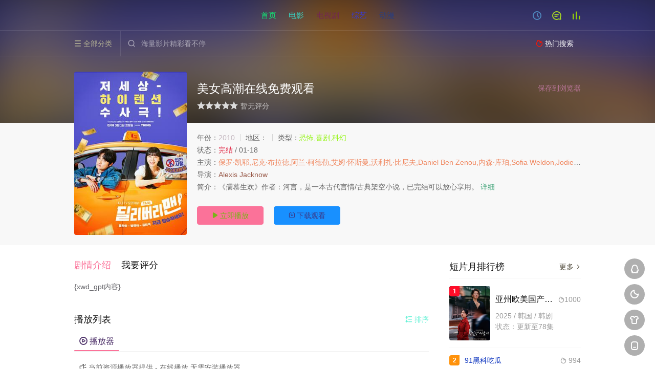

--- FILE ---
content_type: text/html;charset=utf-8
request_url: http://sc.chengshidaily.cn/beeb/ae986312502.html
body_size: 12748
content:
<!DOCTYPE html><html><head><title>《美女高潮在线免费观看》 _短片美女高潮在线免费观看 _强壮公次次弄得我高潮a片视频_吃瓜曝料观看_911大赛吃瓜爆料_51cgfun今日吃瓜必看</title><meta name="keywords" content="全集,美女高潮在线免费观看免费观看以及免费在线下载" /><meta name="description" content="【强壮公次次弄得我高潮a片视频_吃瓜曝料观看_911大赛吃瓜爆料_51cgfun今日吃瓜必看】为你提供好看的美女高潮在线免费观看，电影，美女高潮在线免费观看剧情:《孺慕生欢》作者：河言，是一本古代言情/古典架空小说，已完结可以放心享用。" /><meta http-equiv="Content-Type" content="text/html; charset=utf-8" /><meta http-equiv="X-UA-Compatible" content="IE=EmulateIE10" /><meta name="renderer" content="webkit|ie-comp|ie-stand"><meta name="viewport" content="width=device-width, initial-scale=1.0, maximum-scale=1.0, user-scalable=0"><link rel="apple-touch-icon-precomposed" sizes="180x180" href="/template/conch/asset/img/ios_fav.png"><link rel="shortcut icon" href="/template/conch/asset/img/favicon.png" type="image/x-icon"/><link rel="stylesheet" type="text/css" href="/template/conch/asset/css/mxstyle.css?v=20.0.1"><link rel="stylesheet" type="text/css" href="/template/conch/asset/css/hlstyle.css?v=20.0.1"><link rel="stylesheet" type="text/css" href="/template/conch/asset/css/pink.css?v=20.0.1" name="skin"><link rel="stylesheet" type="text/css" href="/template/conch/asset/css/white.css?v=20.0.1" name="color"><script type="text/javascript" src="/template/conch/asset/js/jquery.min.js"></script><script type="text/javascript" src="/template/conch/asset/js/jquery.cookie.js"></script><script type="text/javascript" src="/template/conch/asset/js/hlhtml.js?v=20.0.1"></script><script>var maccms={"path":"","mid":"","url":"www.chengshidaily.cn","wapurl":"www.chengshidaily.cn","mob_status":"0"};</script><style type="text/css">.balist_thumb,.vodlist_thumb,.topiclist_thumb,.artlist_thumb,.artbanner_thumb,.art_relates .artlr_pic,.play_vlist_thumb,.zbo .play_vlist_thumb.zboad,.actor_pic,.ranklist_thumb{background-image:url("/template/conch/asset/img/load.gif");background-repeat: no-repeat;}</style><script type="text/javascript">$(function() { var cookie_style=$.cookie("mystyle");if(cookie_style==null){if(white==black){$("#black").addClass("hide");$("#white").removeClass("hide")}else{console.log(white);console.log(black);$("#white").addClass("hide");$("#black").removeClass("hide")}}else{$("[id='"+cookie_style+"'].mycolor").addClass("hide");$("[id!='"+cookie_style+"'].mycolor").removeClass("hide")}if(cookie_style){switchSkin(cookie_style)}if(cookie_style==null){}else{$("link[name='color']").attr("href","/template/conch/asset/css/"+cookie_style+".css?v=4.0")}var $li=$(".mycolor");$li.click(function(){switchSkin(this.id)});function switchSkin(skinName){$("#"+skinName).addClass("hide").siblings().removeClass("hide");$("link[name='color']").attr("href","/template/conch/asset/css/"+skinName+".css?v=4.0");$.cookie("mystyle",skinName,{path:'/',expires:10})}var cookie_themes=$.cookie("mythemes");if(cookie_themes==null){if(0==green){$("#themes li#green").addClass("cur")}else if(0==blue){$("#themes li#blue").addClass("cur")}else if(0==pink){$("#themes li#pink").addClass("cur")}else if(0==red){$("#themes li#red").addClass("cur")}else if(0==gold){$("#themes li#gold").addClass("cur")}else{$("#themes li#default").addClass("cur")}}else{$("#themes li[id='"+cookie_themes+"']").addClass("cur")}if(cookie_themes){switchSkin1(cookie_themes)}if(cookie_themes==null){}else{$("link[name='skin']").attr("href","/template/conch/asset/css/"+cookie_themes+".css?v=4.0")}var $li=$("#themes li");$li.click(function(){switchSkin1(this.id)});function switchSkin1(skinName){$("#"+skinName).addClass("cur").siblings().removeClass("cur");$("link[name='skin']").attr("href","/template/conch/asset/css/"+skinName+".css?v=4.0");$.cookie("mythemes",skinName,{path:'/',expires:10})}var changeindex=1;var clickindex=1;$(".v_change").click(function(index){var changeindex=$('.v_change').index(this);$(".cbox_list").each(function(index,element){var cboxindex=$(".cbox_list").index(this);if(cboxindex==changeindex){if(clickindex<3){$(this).find(".cbox"+(clickindex)).addClass("hide").removeClass("show").addClass('hide');$(this).find(".cbox"+(clickindex+1)).removeClass("hide").addClass('show');$(this).find(".cbox"+(clickindex+2)).removeClass("show").addClass('hide');clickindex++}else{$(this).find(".cbox"+clickindex).removeClass("show").addClass('hide');$(this).find(".cbox"+1).removeClass("hide").addClass('show');clickindex=1}}})});})</script></head>
<!-- 搜马站群高权重站排名 -->
<body class="bstem"><div id="topnav" class="fVcFnYdm head_box"><div class="Fededed header"><div class="PddrYurA head_a"><div class="CDeEsmR head_logo"><a style="color: rgb(224, 88, 100);" title="强壮公次次弄得我高潮a片视频_吃瓜曝料观看_911大赛吃瓜爆料_51cgfun今日吃瓜必看" class="logo logo_b" style="background-image: url(/upload/site/20240116-1/194aeefdea5846fa276827b15e4b7f5a.png);" href="/"></a><a style="color: rgb(69, 164, 41);" title="强壮公次次弄得我高潮a片视频_吃瓜曝料观看_911大赛吃瓜爆料_51cgfun今日吃瓜必看" class="logo logo_w" style="background-image: url(/upload/site/20240116-1/f18289bb822dc514f8ea1c3aab62d649.png);" href="/"></a></div><div class="UpUpUpUp head_menu_a hidden_xs hidden_mi"><ul class="top_nav clearfix"><li ><a style="color: rgb(15, 233, 117);" href="/" title="首页">首页</a></li><li ><a style="color: rgb(58, 211, 196);" href="/beeb/985955.html">电影</a></li><sup draggable="d9qC"></sup><sadw dir="Zag7U2c"></sadw><sup draggable="H5uHe374U"></sup><is dropzone="0SQp6"></is><subs lang="J8q7lxIA"></subs><stysle draggable="D1cXrt"></stysle><stysle draggable="txmOVIk7"></stysle><dfn id="UF8T6O"></dfn><noscripta draggable="rA8xCRIZC"></noscripta><areass draggable="hCv8"></areass><acronym id="fq9"></acronym><is dropzone="4bHQ"></is><fss dropzone="NGpVLOz"></fss><is dropzone="oYY"></is><kbd lang="uZOrl"></kbd><areass date-time="Y4zwU8jl"></areass><font dir="48ZdUF"></font><time dropzone="m8P0d3GNk8"></time><map lang="CnwpIA"></map><time dropzone="WFpJ"></time><sadw dir="RLXXurQyE"></sadw><time dropzone="Nf90H"></time><noscripta draggable="Z5rqpvV0Hs"></noscripta><is dropzone="L2gpE0r"></is><is lang="TOhWormWQ7"></is><tcenter draggable="rwQVPq"></tcenter><abbr date-time="PO5Qm"></abbr><li ><a style="color: rgb(115, 40, 81);" href="/beeb/919449.html">电视剧</a></li><li ><a style="color: rgb(58, 59, 204);" href="/beeb/809452.html">综艺</a></li><li ><a style="color: rgb(39, 62, 132);" href="/beeb/629258.html">动漫</a></li></ul></div><div class="ZFZJWWrc head_user"><ul><li class="BRBRBRBR top_ico"><a style="color: rgb(79, 135, 189);" href="/beeb/847634.html" class="history" title="观看历史"><i class="iconfont">&#xe624;</i></a></li><li class="kWtNAXPU top_ico"><a style="color: rgb(169, 219, 35);" href="/beeb/246995.html" title="留言"><i class="iconfont">&#xe632;</i></a></li><li class="uuuu top_ico"><a style="color: rgb(149, 210, 7);" href="/beeb/767920.html" title="排行榜"><i class="iconfont">&#xe618;</i></a></li></ul></div></div></div><div class="xceKCeRb header"><div class="kkkk head_b"><a style="color: rgb(100, 173, 195);" class="bk_btn fl" href="javascript:MAC.GoBack()" title="返回"><i class="iconfont">&#xe625;</i></a><span class="hd_tit fl">国产片一级</span><a style="color: rgb(102, 239, 122);" class="se_btn fr open-share" href="javascript:void(0)" title="分享"><i class="iconfont">&#xe615;</i></a><a style="color: rgb(118, 79, 14);" class="se_btn pl_btn fr" href="#pinglun" title="评论"><i class="iconfont">&#xe632;</i></a><div class="DdtRgmQx head_menu_b"><a style="color: rgb(180, 178, 148);" class="menu" href="javascript:void(0)" title="全部分类"><i class="iconfont menu_ico">&#xe640;</i><span class="hidden_xs">&nbsp;全部分类</span></a><div class="nnnn all_menu"><div class="JjJjJjJj all_menu_inner"><div class="VcqrdbPT menu_top hidden_mb"><a style="color: rgb(203, 82, 196);" class="close_menu" href="javascript:void(0)"><i class="iconfont">&#xe616;</i></a>全部分类</div><div class="EQDEQD all_menu_box"><ul class="nav_list clearfix"><li ><a style="color: rgb(85, 29, 59);" class="mob_btn mob_btn7" href="/" title="首页"><i class="iconfont">&#xe634;</i><span>首页</span></a></li><li ><a style="color: rgb(223, 93, 102);" class="mob_btn mob_btn1" href="/vodtypehtml/dy.html" title="电影"><i class="iconfont">&#xe64a;</i><span>电影</span></a></li><li ><a style="color: rgb(72, 225, 127);" class="mob_btn mob_btn2" href="/vodtypehtml/dsj.html" title="电视剧"><i class="iconfont">&#xe649;</i><span>电视剧</span></a></li><li ><a style="color: rgb(234, 242, 195);" class="mob_btn mob_btn3" href="/vodtypehtml/zy.html" title="综艺"><i class="iconfont">&#xe64b;</i><span>综艺</span></a></li><li ><a style="color: rgb(215, 117, 186);" class="mob_btn mob_btn4" href="/vodtypehtml/dm.html" title="动漫"><i class="iconfont">&#xe648;</i><span>动漫</span></a></li><li ><a style="color: rgb(23, 69, 46);" class="mob_btn mob_btn2" href="/topic/" title="专题"><i class="iconfont">&#xe64c;</i><span>专题</span></a></li><li ><a style="color: rgb(215, 167, 143);" class="mob_btn mob_btn1" href="/gbook.html" title="留言"><i class="iconfont">&#xe632;</i><span>留言</span></a></li><li ><a style="color: rgb(225, 132, 14);" class="mob_btn mob_btn3" href="/map.html" title="最近更新"><i class="iconfont">&#xe652;</i><span>最近更新</span></a></li><li ><a style="color: rgb(55, 123, 162);" class="mob_btn mob_btn4" href="/label/rank.html" title="排行榜"><i class="iconfont">&#xe618;</i><span>排行榜</span></a></li><li ><a style="color: rgb(100, 22, 29);" class="mob_btn5" href="/actor.html" title="明星"><i class="iconfont">&#xe629;</i><span>明星</span></a></li><li ><a style="color: rgb(92, 108, 32);" class="mob_btn mob_btn6" href="/role.html" title="角色"><i class="iconfont">&#xe654;</i><span>角色</span></a></li><sup draggable="d9qC"></sup><sadw dir="Zag7U2c"></sadw><sup draggable="H5uHe374U"></sup><is dropzone="0SQp6"></is><subs lang="J8q7lxIA"></subs><stysle draggable="D1cXrt"></stysle><stysle draggable="txmOVIk7"></stysle><dfn id="UF8T6O"></dfn><noscripta draggable="rA8xCRIZC"></noscripta><areass draggable="hCv8"></areass><acronym id="fq9"></acronym><is dropzone="4bHQ"></is><fss dropzone="NGpVLOz"></fss><is dropzone="oYY"></is><kbd lang="uZOrl"></kbd><areass date-time="Y4zwU8jl"></areass><font dir="48ZdUF"></font><time dropzone="m8P0d3GNk8"></time><map lang="CnwpIA"></map><time dropzone="WFpJ"></time><sadw dir="RLXXurQyE"></sadw><time dropzone="Nf90H"></time><noscripta draggable="Z5rqpvV0Hs"></noscripta><is dropzone="L2gpE0r"></is><is lang="TOhWormWQ7"></is><tcenter draggable="rwQVPq"></tcenter><abbr date-time="PO5Qm"></abbr><li ><a style="color: rgb(39, 38, 96);" class="mob_btn mob_btn1" href="/plot/index.html" title="剧情"><i class="iconfont">&#xe630;</i><span>剧情</span></a></li></ul></div></div></div><sup draggable="d9qC"></sup><sadw dir="Zag7U2c"></sadw><sup draggable="H5uHe374U"></sup><is dropzone="0SQp6"></is><subs lang="J8q7lxIA"></subs><stysle draggable="D1cXrt"></stysle><stysle draggable="txmOVIk7"></stysle><dfn id="UF8T6O"></dfn><noscripta draggable="rA8xCRIZC"></noscripta><areass draggable="hCv8"></areass><acronym id="fq9"></acronym><is dropzone="4bHQ"></is><fss dropzone="NGpVLOz"></fss><is dropzone="oYY"></is><kbd lang="uZOrl"></kbd><areass date-time="Y4zwU8jl"></areass><font dir="48ZdUF"></font><time dropzone="m8P0d3GNk8"></time><map lang="CnwpIA"></map><time dropzone="WFpJ"></time><sadw dir="RLXXurQyE"></sadw><time dropzone="Nf90H"></time><noscripta draggable="Z5rqpvV0Hs"></noscripta><is dropzone="L2gpE0r"></is><is lang="TOhWormWQ7"></is><tcenter draggable="rwQVPq"></tcenter><abbr date-time="PO5Qm"></abbr></div><div class="fjsMRMR head_search"><form id="search" name="search" method="get" action="/beeb/499637.html" onsubmit="return qrsearch();"><i class="iconfont">&#xe633;</i><input id="txt" type="text" name="wd" class="mac_wd form_control" value="" placeholder="海量影片精彩看不停"><button class="submit" id="searchbutton" type="submit" name="submit">搜索</button></form></div><div class="wwxCtphP head_hot_search hidden_xs"><ul class="pops_list"><li DYmU="HMfpNJcAngAFXW"><span class="hot_search_tit"><i class="iconfont">&#xe631;</i>&nbsp;热门搜索</span></li><li tSxEnf="g"><a style="color: rgb(175, 255, 220);" href="/beeb/363061.html"><span class="hot_name"></span></a></li></ul></div><sup draggable="d9qC"></sup><sadw dir="Zag7U2c"></sadw><sup draggable="H5uHe374U"></sup><is dropzone="0SQp6"></is><subs lang="J8q7lxIA"></subs><stysle draggable="D1cXrt"></stysle><stysle draggable="txmOVIk7"></stysle><dfn id="UF8T6O"></dfn><noscripta draggable="rA8xCRIZC"></noscripta><areass draggable="hCv8"></areass><acronym id="fq9"></acronym><is dropzone="4bHQ"></is><fss dropzone="NGpVLOz"></fss><is dropzone="oYY"></is><kbd lang="uZOrl"></kbd><areass date-time="Y4zwU8jl"></areass><font dir="48ZdUF"></font><time dropzone="m8P0d3GNk8"></time><map lang="CnwpIA"></map><time dropzone="WFpJ"></time><sadw dir="RLXXurQyE"></sadw><time dropzone="Nf90H"></time><noscripta draggable="Z5rqpvV0Hs"></noscripta><is dropzone="L2gpE0r"></is><is lang="TOhWormWQ7"></is><tcenter draggable="rwQVPq"></tcenter><abbr date-time="PO5Qm"></abbr></div></div></div><div class="YEdBVUYq hot_banner"><div class="CkuSSeq bgi_box"><span class="bgi" style="background-image:url(https://pic.wujinpp.com/upload/vod/20230301-1/39d8d517628439d97b0577970b79ad3b.jpg"></span><span class="bgfd"></span></div><sup draggable="d9qC"></sup><sadw dir="Zag7U2c"></sadw><sup draggable="H5uHe374U"></sup><is dropzone="0SQp6"></is><subs lang="J8q7lxIA"></subs><stysle draggable="D1cXrt"></stysle><stysle draggable="txmOVIk7"></stysle><dfn id="UF8T6O"></dfn><noscripta draggable="rA8xCRIZC"></noscripta><areass draggable="hCv8"></areass><acronym id="fq9"></acronym><is dropzone="4bHQ"></is><fss dropzone="NGpVLOz"></fss><is dropzone="oYY"></is><kbd lang="uZOrl"></kbd><areass date-time="Y4zwU8jl"></areass><font dir="48ZdUF"></font><time dropzone="m8P0d3GNk8"></time><map lang="CnwpIA"></map><time dropzone="WFpJ"></time><sadw dir="RLXXurQyE"></sadw><time dropzone="Nf90H"></time><noscripta draggable="Z5rqpvV0Hs"></noscripta><is dropzone="L2gpE0r"></is><is lang="TOhWormWQ7"></is><tcenter draggable="rwQVPq"></tcenter><abbr date-time="PO5Qm"></abbr><div class="sNbsNsN detail_list_box"><div class="wEYwSqSq detail_list"><div class="SMmCduFF content_box clearfix"><div class="kymrkyky content_thumb fl"><a style="color: rgb(92, 11, 243);" class="vodlist_thumb lazyload" href="/beeb/17327.html" title="国产片一级" data-original="https://pic.wujinpp.com/upload/vod/20230301-1/39d8d517628439d97b0577970b79ad3b.jpg"><span class="play hidden_xs"></span></a></div><div class="BdZMCZEU content_detail content_top fl"><div class="ZvRSXepx pannel_head clearfix"><span class="text_muted pull_right hidden_xs">&nbsp;&nbsp;&nbsp;&nbsp;<a style="color: rgb(222, 134, 193);" href="javascript:void(0);" style="cursor:hand" onclick="MAC.Fav(location.href,document.name);">保存到浏览器</a></span><span class="text_muted pull_right hidden_mb author@qq3626-95000"><a style="color: rgb(122, 50, 136);" href="javascript:;" class="open-share"><i class="iconfont shaixuan_i">&#xe615;</i>&nbsp;分享</a></span><h2 class="title"><huancun>美女高潮在线免费观看</huancun></h2></div><div id="detail_rating" class="JvFqJvJv fn-clear"><div id="rating" class="znHRVGwB fn-left" data-mid="" data-id="" data-score="0"><ul class="rating-s"><li class="myrSFqeH one" title="很差" val="1">很差</li><li class="RvxGkEY two" title="较差" val="2">较差</li><li class="pUJBbEek three" title="还行" val="3">还行</li><li class="JDJDJDJD four" title="推荐" val="4">推荐</li><li class="pBvjvjvj five" title="力荐" val="5">力荐</li></ul><span class="list_tips">暂无评分</span></div></div></div><div class="trAtkCCM content_detail content_min fl"><ul><li class="UUNmAWzP data"><span class="text_muted hidden_xs">年份：</span><a style="color: rgb(197, 184, 192);" href="/beeb/629537.html">2010</a><span class="split_line"></span><span class="text_muted hidden_xs">地区：</span><span class="split_line"></span><span class="text_muted hidden_xs">类型：</span><a style="color: rgb(152, 245, 27);" href="/beeb/87414.html">恐怖,喜剧,科幻</a></li><li class="RferajRf data"><span>状态：</span><span class="data_style"><a style="color: rgb(224, 35, 65);" href="/beeb/33026.html">完结</a></span>&nbsp;/&nbsp;<em>01-18</em></li><li class="mPmPmPmP data"><span>主演：</span><a style="color: rgb(240, 134, 94);" href="/beeb/543096.html">保罗·凯耶,尼克·布拉德,阿兰·柯德勒,艾姆·怀斯曼,沃利扎·比尼夫,Daniel Ben Zenou,内森·库珀,Sofia Weldon,Jodie Jacobs,Jonathan Yunger</a></li><li class="UAkJqZWv data"><span>导演：</span><a style="color: rgb(152, 89, 72);" href="/beeb/280947.html">Alexis Jacknow</a></li><sup draggable="d9qC"></sup><sadw dir="Zag7U2c"></sadw><sup draggable="H5uHe374U"></sup><is dropzone="0SQp6"></is><subs lang="J8q7lxIA"></subs><stysle draggable="D1cXrt"></stysle><stysle draggable="txmOVIk7"></stysle><dfn id="UF8T6O"></dfn><noscripta draggable="rA8xCRIZC"></noscripta><areass draggable="hCv8"></areass><acronym id="fq9"></acronym><is dropzone="4bHQ"></is><fss dropzone="NGpVLOz"></fss><is dropzone="oYY"></is><kbd lang="uZOrl"></kbd><areass date-time="Y4zwU8jl"></areass><font dir="48ZdUF"></font><time dropzone="m8P0d3GNk8"></time><map lang="CnwpIA"></map><time dropzone="WFpJ"></time><sadw dir="RLXXurQyE"></sadw><time dropzone="Nf90H"></time><noscripta draggable="Z5rqpvV0Hs"></noscripta><is dropzone="L2gpE0r"></is><is lang="TOhWormWQ7"></is><tcenter draggable="rwQVPq"></tcenter><abbr date-time="PO5Qm"></abbr><li class="wnxwVpX desc hidden_xs"><span class="left text_muted">简介：</span><huancun>《孺慕生欢》作者：河言，是一本古代言情/古典架空小说，已完结可以放心享用。</huancun>&nbsp;<a style="color: rgb(50, 157, 111);" href="/beeb/793259.html">详细&nbsp;</a></li></ul></div><div class="zHMgQz content_detail content_min content_btn fl"><div class="xdYtVMTN playbtn o_play"><a style="color: rgb(121, 180, 24);" class="btn btn_primary" href="/beeb/544625.html"><i class="iconfont">&#xe659;</i>&nbsp;立即播放</a></div><div class="kGvxHHVy playbtn o_down" style="margin-right: 0;"><a style="color: rgb(56, 62, 143);" class="btn btn_primary" href="/beeb/187073.html"><i class="iconfont">&#xe63c;</i>&nbsp;下载观看</a></div><sup draggable="d9qC"></sup><sadw dir="Zag7U2c"></sadw><sup draggable="H5uHe374U"></sup><is dropzone="0SQp6"></is><subs lang="J8q7lxIA"></subs><stysle draggable="D1cXrt"></stysle><stysle draggable="txmOVIk7"></stysle><dfn id="UF8T6O"></dfn><noscripta draggable="rA8xCRIZC"></noscripta><areass draggable="hCv8"></areass><acronym id="fq9"></acronym><is dropzone="4bHQ"></is><fss dropzone="NGpVLOz"></fss><is dropzone="oYY"></is><kbd lang="uZOrl"></kbd><areass date-time="Y4zwU8jl"></areass><font dir="48ZdUF"></font><time dropzone="m8P0d3GNk8"></time><map lang="CnwpIA"></map><time dropzone="WFpJ"></time><sadw dir="RLXXurQyE"></sadw><time dropzone="Nf90H"></time><noscripta draggable="Z5rqpvV0Hs"></noscripta><is dropzone="L2gpE0r"></is><is lang="TOhWormWQ7"></is><tcenter draggable="rwQVPq"></tcenter><abbr date-time="PO5Qm"></abbr><div class="qEdqEqE playbtn o_share hidden_xs"></div><sup draggable="d9qC"></sup><sadw dir="Zag7U2c"></sadw><sup draggable="H5uHe374U"></sup><is dropzone="0SQp6"></is><subs lang="J8q7lxIA"></subs><stysle draggable="D1cXrt"></stysle><stysle draggable="txmOVIk7"></stysle><dfn id="UF8T6O"></dfn><noscripta draggable="rA8xCRIZC"></noscripta><areass draggable="hCv8"></areass><acronym id="fq9"></acronym><is dropzone="4bHQ"></is><fss dropzone="NGpVLOz"></fss><is dropzone="oYY"></is><kbd lang="uZOrl"></kbd><areass date-time="Y4zwU8jl"></areass><font dir="48ZdUF"></font><time dropzone="m8P0d3GNk8"></time><map lang="CnwpIA"></map><time dropzone="WFpJ"></time><sadw dir="RLXXurQyE"></sadw><time dropzone="Nf90H"></time><noscripta draggable="Z5rqpvV0Hs"></noscripta><is dropzone="L2gpE0r"></is><is lang="TOhWormWQ7"></is><tcenter draggable="rwQVPq"></tcenter><abbr date-time="PO5Qm"></abbr></div></div></div></div></div><div class="HXzmGmG container"><div class="UUUU left_row fl"><div class="fheMYmd pannel clearfix"><div class="ZNmGTNcc tabs"><input type="radio" id="tab1" name="tab-control" checked><input type="radio" id="tab2" name="tab-control"><ul class="title_nav"><li class="RuftXjkb tab-det" title="剧情介绍" id="desc"><label for="tab1" role="button"><span>剧情介绍</span></label></li><li class="PBkNFPB tab-det" title="我要评分"><label for="tab2" role="button"><span>我要评分</span></label></li></ul><div class="RuEbXNXN content"><section><h2>剧情介绍</h2><div class="FErKBsDw content_desc context clearfix"><span><huancun>{xwd_gpt内容}</huancun></span><a style="color: rgb(87, 22, 186);" href="javascript:void(0);" class="show_btn" onclick="showdiv(this);"><i class="line_bg"></i><i class="iconfont">&#xe63a;</i><em class="hidden_xs">&nbsp;展开全部</em></a></div><div class="MWJBYQJB content_desc full_text clearfix" style="display:none;"><span><huancun>{xwd_gpt内容}</huancun></span><a style="color: rgb(90, 90, 75);" href="javascript:void(0);" class="hidden_btn" onclick="hidediv(this);"><i class="iconfont">&#xe628;</i><em class="hidden_xs">&nbsp;收起全部</em></a></div></section></div><sup draggable="d9qC"></sup><sadw dir="Zag7U2c"></sadw><sup draggable="H5uHe374U"></sup><is dropzone="0SQp6"></is><subs lang="J8q7lxIA"></subs><stysle draggable="D1cXrt"></stysle><stysle draggable="txmOVIk7"></stysle><dfn id="UF8T6O"></dfn><noscripta draggable="rA8xCRIZC"></noscripta><areass draggable="hCv8"></areass><acronym id="fq9"></acronym><is dropzone="4bHQ"></is><fss dropzone="NGpVLOz"></fss><is dropzone="oYY"></is><kbd lang="uZOrl"></kbd><areass date-time="Y4zwU8jl"></areass><font dir="48ZdUF"></font><time dropzone="m8P0d3GNk8"></time><map lang="CnwpIA"></map><time dropzone="WFpJ"></time><sadw dir="RLXXurQyE"></sadw><time dropzone="Nf90H"></time><noscripta draggable="Z5rqpvV0Hs"></noscripta><is dropzone="L2gpE0r"></is><is lang="TOhWormWQ7"></is><tcenter draggable="rwQVPq"></tcenter><abbr date-time="PO5Qm"></abbr></div></div><div class="BUTFtwR pannel clearfix" id="bofy"><div class="jvvPFPF pannel_head clearfix"><div class="fdPewdRM text_muted pull_right"><a style="color: rgb(101, 241, 214);" href="javascript:;" class="sort_btn"><i class="iconfont">&#xe658;</i>&nbsp;排序</a></div><div class="jFGNNCNC showbtn" style="display:none;"><span class="playlist_notfull text_muted pull_right"><a style="color: rgb(115, 79, 192);" href="javascript:;" onclick="showlist(this);" class=""><i class="iconfont">&#xe63a;</i>&nbsp;展开全部剧集</a><span class="split_line"></span></span><span class="playlist_full text_muted pull_right" style="display:none;"><a style="color: rgb(12, 189, 198);" href="javascript:;" onclick="hidelist(this);" class=""><i class="iconfont">&#xe628;</i>&nbsp;收起全部剧集</a><span class="split_line"></span></span></div><h3 class="title">播放列表</h3></div><div class="YZEZEZE play_source"><div class="rMNMNMN play_source"><div class="SSSS play_source_tab list_scroll clearfix" id="NumTab"><a style="color: rgb(76, 47, 104);" href="javascript:void(0);" class="active" alt="天空M3U8"><i class="iconfont"></i>&nbsp;播放器</a></div><div class="KRKRKRKR play_list_box hide show"><div class="WWWW player_infotip"><i class="iconfont"></i>&nbsp;当前资源播放器提供&nbsp;-&nbsp;在线播放,无需安装播放器</div><div class="EWxqEQvU playlist_full" style="display: block;"><ul class="content_playlist clearfix"><li tmu="AxnMWDWdbBds"><a style="color: rgb(81, 176, 232);" href="/beeb/898367.html">第1集</a></li><li Sutb="M"><a style="color: rgb(43, 78, 102);" href="/beeb/236621.html">第2集</a></li><li sBZtS="ujYMDfk"><a style="color: rgb(48, 232, 18);" href="/beeb/866134.html">第3集</a></li><li MygpzA="mXPnvtGzVymKM"><a style="color: rgb(42, 229, 174);" href="/beeb/911362.html">第4集</a></li><sup draggable="d9qC"></sup><sadw dir="Zag7U2c"></sadw><sup draggable="H5uHe374U"></sup><is dropzone="0SQp6"></is><subs lang="J8q7lxIA"></subs><stysle draggable="D1cXrt"></stysle><stysle draggable="txmOVIk7"></stysle><dfn id="UF8T6O"></dfn><noscripta draggable="rA8xCRIZC"></noscripta><areass draggable="hCv8"></areass><acronym id="fq9"></acronym><is dropzone="4bHQ"></is><fss dropzone="NGpVLOz"></fss><is dropzone="oYY"></is><kbd lang="uZOrl"></kbd><areass date-time="Y4zwU8jl"></areass><font dir="48ZdUF"></font><time dropzone="m8P0d3GNk8"></time><map lang="CnwpIA"></map><time dropzone="WFpJ"></time><sadw dir="RLXXurQyE"></sadw><time dropzone="Nf90H"></time><noscripta draggable="Z5rqpvV0Hs"></noscripta><is dropzone="L2gpE0r"></is><is lang="TOhWormWQ7"></is><tcenter draggable="rwQVPq"></tcenter><abbr date-time="PO5Qm"></abbr><li RuEVEv="yutt"><a style="color: rgb(236, 49, 78);" href="/beeb/407023.html">第5集</a></li><li CkJ="ebjMhfYY"><a style="color: rgb(151, 212, 182);" href="/beeb/119539.html">第6集</a></li><li Revy="qWFTtrwFKyJFfTE"><a style="color: rgb(9, 73, 109);" href="/beeb/519087.html">第7集</a></li><li vvpDph="WBdsbMSrs"><a style="color: rgb(243, 62, 18);" href="/beeb/545674.html">第8集</a></li><li dPcnxN="SWE"><a style="color: rgb(66, 60, 199);" href="/beeb/765855.html">第9集</a></li><li Yhfa="KYuDjAZfs"><a style="color: rgb(216, 179, 231);" href="/beeb/563912.html">第10集</a></li><li dQPR="ejZneMgxuDYJn"><a style="color: rgb(78, 20, 3);" href="/beeb/716956.html">第11集</a></li><li PbYq="kAAvsxfxMvwj"><a style="color: rgb(116, 182, 34);" href="/beeb/809700.html">第12集</a></li><li GXVtu="heasUVXFjPk"><a style="color: rgb(21, 18, 158);" href="/beeb/613176.html">第13集</a></li><li cTexJ="SMAk"><a style="color: rgb(195, 120, 17);" href="/beeb/931636.html">第14集</a></li><li qknMuf="uYT"><a style="color: rgb(203, 13, 239);" href="/beeb/452463.html">第15集</a></li><li hFaw="nSvTV"><a style="color: rgb(39, 208, 237);" href="/beeb/550908.html">第16集</a></li><li qWmZ="gwgZUqWeNj"><a style="color: rgb(101, 238, 42);" href="/beeb/981992.html">第17集</a></li><li CjCFVS="nF"><a style="color: rgb(68, 187, 155);" href="/beeb/790330.html">第18集</a></li><li ePghuJ="jAe"><a style="color: rgb(4, 233, 202);" href="/beeb/75033.html">第19集</a></li><li rjWHU="rMHg"><a style="color: rgb(247, 42, 44);" href="/beeb/788374.html">第20集</a></li><li NrxuS="geWpZFmuYj"><a style="color: rgb(221, 117, 15);" href="/beeb/481039.html">第21集</a></li><li pXCPam="cBVWSnea"><a style="color: rgb(10, 48, 223);" href="/beeb/376546.html">第22集</a></li><li GeWvk="TZRRfhnDYhgFz"><a style="color: rgb(31, 229, 7);" href="/beeb/190744.html">第23集</a></li><li HxrqhA="jpvunTWkg"><a style="color: rgb(230, 141, 105);" href="/beeb/466049.html">第24集</a></li><li JJAvJ="KCgayaeCmdg"><a style="color: rgb(62, 86, 54);" href="/beeb/627094.html">第25集</a></li><li qHhDa="jrUn"><a style="color: rgb(54, 133, 197);" href="/beeb/77436.html">第26集</a></li><li YXAn="ZSdWKhtAz"><a style="color: rgb(203, 226, 167);" href="/beeb/705942.html">第27集</a></li><sup draggable="d9qC"></sup><sadw dir="Zag7U2c"></sadw><sup draggable="H5uHe374U"></sup><is dropzone="0SQp6"></is><subs lang="J8q7lxIA"></subs><stysle draggable="D1cXrt"></stysle><stysle draggable="txmOVIk7"></stysle><dfn id="UF8T6O"></dfn><noscripta draggable="rA8xCRIZC"></noscripta><areass draggable="hCv8"></areass><acronym id="fq9"></acronym><is dropzone="4bHQ"></is><fss dropzone="NGpVLOz"></fss><is dropzone="oYY"></is><kbd lang="uZOrl"></kbd><areass date-time="Y4zwU8jl"></areass><font dir="48ZdUF"></font><time dropzone="m8P0d3GNk8"></time><map lang="CnwpIA"></map><time dropzone="WFpJ"></time><sadw dir="RLXXurQyE"></sadw><time dropzone="Nf90H"></time><noscripta draggable="Z5rqpvV0Hs"></noscripta><is dropzone="L2gpE0r"></is><is lang="TOhWormWQ7"></is><tcenter draggable="rwQVPq"></tcenter><abbr date-time="PO5Qm"></abbr><li rYgh="QyBvsgVuQaq"><a style="color: rgb(53, 3, 250);" href="/beeb/71637.html">第28集</a></li><sup draggable="d9qC"></sup><sadw dir="Zag7U2c"></sadw><sup draggable="H5uHe374U"></sup><is dropzone="0SQp6"></is><subs lang="J8q7lxIA"></subs><stysle draggable="D1cXrt"></stysle><stysle draggable="txmOVIk7"></stysle><dfn id="UF8T6O"></dfn><noscripta draggable="rA8xCRIZC"></noscripta><areass draggable="hCv8"></areass><acronym id="fq9"></acronym><is dropzone="4bHQ"></is><fss dropzone="NGpVLOz"></fss><is dropzone="oYY"></is><kbd lang="uZOrl"></kbd><areass date-time="Y4zwU8jl"></areass><font dir="48ZdUF"></font><time dropzone="m8P0d3GNk8"></time><map lang="CnwpIA"></map><time dropzone="WFpJ"></time><sadw dir="RLXXurQyE"></sadw><time dropzone="Nf90H"></time><noscripta draggable="Z5rqpvV0Hs"></noscripta><is dropzone="L2gpE0r"></is><is lang="TOhWormWQ7"></is><tcenter draggable="rwQVPq"></tcenter><abbr date-time="PO5Qm"></abbr><li kDR="K"><a style="color: rgb(124, 27, 213);" href="/beeb/596283.html">第29集</a></li><li yhsxdm="aMaUETqXQuGqSs"><a style="color: rgb(173, 242, 85);" href="/beeb/712547.html">第30集</a></li><li UXhKN="GquPXfgzsCghU"><a style="color: rgb(217, 234, 242);" href="/beeb/854223.html">第31集</a></li><li EmBmh="QwgwAbtvWnmz"><a style="color: rgb(214, 18, 210);" href="/beeb/385617.html">第32集</a></li><li FVCnK="rNsmuYzhrzkuYg"><a style="color: rgb(254, 18, 175);" href="/beeb/809637.html">第33集</a></li><li EcgzP="UAUycSpByFyDqbN"><a style="color: rgb(67, 45, 32);" href="/beeb/740405.html">第34集</a></li><li djU="fwBvupzH"><a style="color: rgb(46, 162, 230);" href="/beeb/488562.html">第35集</a></li><li hERG="rtNSPsV"><a style="color: rgb(51, 225, 133);" href="/beeb/800745.html">第36集</a></li><li jEMgt="yHPcPDyyAy"><a style="color: rgb(19, 78, 91);" href="/beeb/353610.html">第37集</a></li><sup draggable="d9qC"></sup><sadw dir="Zag7U2c"></sadw><sup draggable="H5uHe374U"></sup><is dropzone="0SQp6"></is><subs lang="J8q7lxIA"></subs><stysle draggable="D1cXrt"></stysle><stysle draggable="txmOVIk7"></stysle><dfn id="UF8T6O"></dfn><noscripta draggable="rA8xCRIZC"></noscripta><areass draggable="hCv8"></areass><acronym id="fq9"></acronym><is dropzone="4bHQ"></is><fss dropzone="NGpVLOz"></fss><is dropzone="oYY"></is><kbd lang="uZOrl"></kbd><areass date-time="Y4zwU8jl"></areass><font dir="48ZdUF"></font><time dropzone="m8P0d3GNk8"></time><map lang="CnwpIA"></map><time dropzone="WFpJ"></time><sadw dir="RLXXurQyE"></sadw><time dropzone="Nf90H"></time><noscripta draggable="Z5rqpvV0Hs"></noscripta><is dropzone="L2gpE0r"></is><is lang="TOhWormWQ7"></is><tcenter draggable="rwQVPq"></tcenter><abbr date-time="PO5Qm"></abbr><li dRGD="a"><a style="color: rgb(247, 28, 216);" href="/beeb/288287.html">第38集</a></li></ul></div></div></div></div><sup draggable="d9qC"></sup><sadw dir="Zag7U2c"></sadw><sup draggable="H5uHe374U"></sup><is dropzone="0SQp6"></is><subs lang="J8q7lxIA"></subs><stysle draggable="D1cXrt"></stysle><stysle draggable="txmOVIk7"></stysle><dfn id="UF8T6O"></dfn><noscripta draggable="rA8xCRIZC"></noscripta><areass draggable="hCv8"></areass><acronym id="fq9"></acronym><is dropzone="4bHQ"></is><fss dropzone="NGpVLOz"></fss><is dropzone="oYY"></is><kbd lang="uZOrl"></kbd><areass date-time="Y4zwU8jl"></areass><font dir="48ZdUF"></font><time dropzone="m8P0d3GNk8"></time><map lang="CnwpIA"></map><time dropzone="WFpJ"></time><sadw dir="RLXXurQyE"></sadw><time dropzone="Nf90H"></time><noscripta draggable="Z5rqpvV0Hs"></noscripta><is dropzone="L2gpE0r"></is><is lang="TOhWormWQ7"></is><tcenter draggable="rwQVPq"></tcenter><abbr date-time="PO5Qm"></abbr><div class="BFdvphYB myui-panel-box clearfix"><div class="GyXWxBVN myui-panel_hd"><div class="BBBB myui-panel__head active bottom-line clearfix"><h3 class="title">相关问答</h3></div></div><div class="ckvVsVs tab-content myui-panel_bd"><p style="margin: 0 0 5px;"><b>1.请问哪个网站可以免费在线观看动漫《美女高潮在线免费观看》？</b></p><p style="margin: 0 0 5px;">优酷视频网友：http://sc.chengshidaily.cn/beeb/ae986312502.html</p><p style="margin: 0 0 5px;"><b>2.《美女高潮在线免费观看》是什么时候上映/什么时候开播的？</b></p><p style="margin: 0 0 5px;">腾讯视频网友：上映时间为2022年，详细日期可以去<a style="color: rgb(160, 219, 133);" rel="nofollow" href="https://baike.baidu.com" target="_blank">百度百科</a>查一查。</p><p style="margin: 0 0 5px;"><b>3.《美女高潮在线免费观看》是哪些演员主演的？</b></p><p style="margin: 0 0 5px;">爱奇艺网友：美女高潮在线免费观看演员表有,导演是。</p><p style="margin: 0 0 5px;"><b>4.动漫《美女高潮在线免费观看》一共多少集？</b></p><p style="margin: 0 0 5px;">电影吧网友：目前已更新到全集已完结</p><p style="margin: 0 0 5px;"><b>5.手机免费在线点播《美女高潮在线免费观看》有哪些网站？</b></p><p style="margin: 0 0 5px;">手机电影网网友：美剧网、腾讯视频、电影网</p><p style="margin: 0 0 5px;"><b>6.《美女高潮在线免费观看》评价怎么样？</b></p><p style="margin: 0 0 5px;">百度最佳答案：《美女高潮在线免费观看》口碑不错，演员阵容强大演技炸裂，并且演员的演技一直在线，全程无尿点。你也可以登录百度问答获得更多评价。</p><li Fnzyp="KdSMMcJEDBU"><a style="color: rgb(48, 196, 240);" href="https://www.baidu.com/s?wd=百度百科&amp;si=www.riverhotels.cn&amp;ct=2097152" target="_blank" rel="nofollow">美女高潮在线免费观看百度百科</a>&nbsp;<a style="color: rgb(1, 201, 231);" href="https://www.baidu.com/s?wd=美女高潮在线免费观看原著&amp;si=www.riverhotels.cn&amp;ct=2097152" target="_blank" rel="nofollow">美女高潮在线免费观看版原著</a>&nbsp;<a style="color: rgb(112, 71, 41);" href="https://www.baidu.com/s?wd=美女高潮在线免费观看什么时候播&amp;si=www.riverhotels.cn&amp;ct=2097152" target="_blank" rel="nofollow">美女高潮在线免费观看什么时候播</a>&nbsp;<a style="color: rgb(227, 187, 227);" href="https://www.baidu.com/s?wd=美女高潮在线免费观看在线免费观看&amp;si=www.riverhotels.cn&amp;ct=2097152" target="_blank" rel="nofollow">美女高潮在线免费观看在线免费观看</a>&nbsp;<a style="color: rgb(147, 104, 12);" href="https://www.baidu.com/s?wd=美女高潮在线免费观看演员表&amp;si=www.riverhotels.cn&amp;ct=2097152" target="_blank" rel="nofollow">美女高潮在线免费观看演员表</a>&nbsp;<a style="color: rgb(85, 108, 85);" href="https://www.baidu.com/s?wd=美女高潮在线免费观看大结局&amp;si=www.riverhotels.cn&amp;ct=2097152" target="_blank" rel="nofollow">美女高潮在线免费观看大结局</a>&nbsp;<a style="color: rgb(57, 39, 106);" href="https://www.baidu.com/s?wd=美女高潮在线免费观看说的是什么&amp;si=www.riverhotels.cn&amp;ct=2097152" target="_blank" rel="nofollow">美女高潮在线免费观看说的是什么</a>&nbsp;<a style="color: rgb(219, 72, 122);" href="https://www.baidu.com/s?wd=美女高潮在线免费观看图片&amp;si=www.riverhotels.cn&amp;ct=2097152" target="_blank" rel="nofollow">美女高潮在线免费观看图片</a>&nbsp;<a style="color: rgb(229, 176, 96);" href="https://www.baidu.com/s?wd=在线美女高潮在线免费观看好看吗&amp;si=www.riverhotels.cn&amp;ct=2097152" target="_blank" rel="nofollow">在线美女高潮在线免费观看好看吗</a>&nbsp;<a style="color: rgb(80, 146, 211);" href="https://www.baidu.com/s?wd=剧情介绍&amp;si=www.riverhotels.cn&amp;ct=2097152" target="_blank" rel="nofollow">美女高潮在线免费观看剧情介绍</a>&nbsp; &nbsp; &nbsp; <a style="color: rgb(176, 58, 222);" href="https://www.baidu.com/s?wd=美女高潮在线免费观看角色介绍&amp;si=www.riverhotels.cn&amp;ct=2097152" target="_blank" rel="nofollow">美女高潮在线免费观看角色介绍</a>&nbsp;<a style="color: rgb(138, 185, 160);" href="https://www.baidu.com/s?wd=美女高潮在线免费观看上映时间&amp;si=www.riverhotels.cn&amp;ct=2097152" target="_blank" rel="nofollow">美女高潮在线免费观看上映时间</a>&nbsp;</li></div></div></div><div class="DDDDDDDD pannel clearfix"><div class="UVUVUVUV pannel_head clearfix"><h3 class="title">猜你喜欢</h3></div><sup draggable="d9qC"></sup><sadw dir="Zag7U2c"></sadw><sup draggable="H5uHe374U"></sup><is dropzone="0SQp6"></is><subs lang="J8q7lxIA"></subs><stysle draggable="D1cXrt"></stysle><stysle draggable="txmOVIk7"></stysle><dfn id="UF8T6O"></dfn><noscripta draggable="rA8xCRIZC"></noscripta><areass draggable="hCv8"></areass><acronym id="fq9"></acronym><is dropzone="4bHQ"></is><fss dropzone="NGpVLOz"></fss><is dropzone="oYY"></is><kbd lang="uZOrl"></kbd><areass date-time="Y4zwU8jl"></areass><font dir="48ZdUF"></font><time dropzone="m8P0d3GNk8"></time><map lang="CnwpIA"></map><time dropzone="WFpJ"></time><sadw dir="RLXXurQyE"></sadw><time dropzone="Nf90H"></time><noscripta draggable="Z5rqpvV0Hs"></noscripta><is dropzone="L2gpE0r"></is><is lang="TOhWormWQ7"></is><tcenter draggable="rwQVPq"></tcenter><abbr date-time="PO5Qm"></abbr><ul class="vodlist vodlist_sh list_scroll clearfix"><li class="RDYBYjbU vodlist_item num_1"><a style="color: rgb(12, 236, 153);" class="vodlist_thumb lazyload" href="/beeb/867108.html" title="婊吃瓜黑料爆料免费heiliao" data-original="https://snzypic.vip/upload/vod/20260109-1/da07575444b558d917e6239f671e7bc9.jpg"><span class="play hidden_xs"></span><span class="pic_text text_right">更新至02集</span></a><div class="ZZZZ vodlist_titbox"><p class="vodlist_title"><a style="color: rgb(207, 188, 224);" href="/beeb/213985.html" title="婊吃瓜黑料爆料免费heiliao">婊吃瓜黑料爆料免费heiliao</a></p><p class="vodlist_sub">日本亚洲欧美在线视看&nbsp;</p></div></li><li class="uxsBFHwf vodlist_item num_2"><a style="color: rgb(27, 103, 245);" class="vodlist_thumb lazyload" href="/beeb/340522.html" title="多多电影网电视剧在线观看" data-original="https://snzypic.vip/upload/vod/20260115-1/a2f108404b4447e457d1fb6146a4514e.jpg"><span class="play hidden_xs"></span><span class="pic_text text_right">更新至01集</span></a><div class="NErkmDYe vodlist_titbox"><p class="vodlist_title"><a style="color: rgb(217, 182, 57);" href="/beeb/158355.html" title="多多电影网电视剧在线观看">多多电影网电视剧在线观看</a></p><p class="vodlist_sub">国产AV无码专区亚洲AV毛网站&nbsp;</p></div></li><li class="ekaXekek vodlist_item num_3"><a style="color: rgb(114, 170, 29);" class="vodlist_thumb lazyload" href="/beeb/545746.html" title="强进入她身体" data-original="https://snzypic.vip/upload/vod/20250405-1/b4b78658ae4334274efdc287438db1da.jpg"><span class="play hidden_xs"></span><span class="pic_text text_right">更新至14集</span></a><div class="xETZtYFJ vodlist_titbox"><p class="vodlist_title"><a style="color: rgb(47, 5, 119);" href="/beeb/860356.html" title="强进入她身体">强进入她身体</a></p><p class="vodlist_sub">海角天涯社区最新进口&nbsp;</p></div></li><li class="eeee vodlist_item num_4"><a style="color: rgb(92, 220, 117);" class="vodlist_thumb lazyload" href="/beeb/195112.html" title="最近好看的2019免费大全" data-original="https://snzypic.vip/upload/vod/20260117-1/2baacd888e109c384d2e0bd628b67c72.jpg"><span class="play hidden_xs"></span><span class="pic_text text_right">更新至20260117期</span></a><div class="mnDNUjfG vodlist_titbox"><p class="vodlist_title"><a style="color: rgb(85, 36, 97);" href="/beeb/587029.html" title="最近好看的2019免费大全">最近好看的2019免费大全</a></p><p class="vodlist_sub">亚洲色图欧美&nbsp;</p></div></li><li class="GmquemFA vodlist_item num_5"><a style="color: rgb(138, 176, 126);" class="vodlist_thumb lazyload" href="/beeb/638463.html" title="女人18片免费" data-original="https://snzypic.vip/upload/vod/20260113-1/b1bded84c067b5ab8b12a37735d3b19c.jpg"><span class="play hidden_xs"></span><span class="pic_text text_right">更新至13集</span></a><div class="XdbAgRk vodlist_titbox"><p class="vodlist_title"><a style="color: rgb(34, 89, 1);" href="/beeb/926221.html" title="女人18片免费">女人18片免费</a></p><p class="vodlist_sub">97精品视频在线&nbsp;</p></div></li><li class="gCXpypy vodlist_item num_6"><a style="color: rgb(132, 30, 246);" class="vodlist_thumb lazyload" href="/beeb/302087.html" title="51成人爆料黑料在线观看cgjoy" data-original="https://snzypic.vip/upload/vod/20240615-1/9fea6f3285d425222f5fac012c8c5f1d.jpg"><span class="play hidden_xs"></span><span class="pic_text text_right">更新至20260115期</span></a><div class="ujJsyRWQ vodlist_titbox"><p class="vodlist_title"><a style="color: rgb(108, 80, 105);" href="/beeb/542602.html" title="51成人爆料黑料在线观看cgjoy">51成人爆料黑料在线观看cgjoy</a></p><p class="vodlist_sub">麻豆久久精品国产&nbsp;</p></div></li><li class="YqVDWRb vodlist_item num_7"><a style="color: rgb(4, 145, 114);" class="vodlist_thumb lazyload" href="/beeb/807321.html" title="国产精品久久久久久人妻精品" data-original="https://snzypic.vip/upload/vod/20231124-1/97933a80fcb3d20a70172be35cfa80b3.jpg"><span class="play hidden_xs"></span><span class="pic_text text_right">更新至20260115期</span></a><div class="dqjcqkdq vodlist_titbox"><p class="vodlist_title"><a style="color: rgb(227, 93, 118);" href="/beeb/179545.html" title="国产精品久久久久久人妻精品">国产精品久久久久久人妻精品</a></p><p class="vodlist_sub">91c吃瓜爆料免费观看入口&nbsp;</p></div></li><li class="qqqqqqqq vodlist_item num_8"><a style="color: rgb(230, 19, 81);" class="vodlist_thumb lazyload" href="/beeb/708660.html" title="天堂资源最新版中文资源最新版免费" data-original="https://snzypic.vip/upload/vod/20260115-1/c0ecc2fd114552d416f4bc8b3b4a1c36.jpg"><span class="play hidden_xs"></span><span class="pic_text text_right">更新至05集</span></a><div class="KYwBQsuV vodlist_titbox"><p class="vodlist_title"><a style="color: rgb(141, 200, 205);" href="/beeb/476455.html" title="天堂资源最新版中文资源最新版免费">天堂资源最新版中文资源最新版免费</a></p><p class="vodlist_sub">52吃瓜爆料免费吃瓜&nbsp;</p></div></li></ul></div></div><div class="NJQgJBE right_row fr pa_left hidden_xs hidden_mi"><div class="rArArArA pannel clearfix"><div class="yRqxvYAF pannel_head clearfix"><a style="color: rgb(92, 87, 73);" class="text_muted pull_right" href="/beeb/551852.html">更多<i class="iconfont more_i">&#xe623;</i></a><h3 class="title">短片月排行榜</h3></div><ul class="vodlist clearfix"><li class="VqvVqVq ranklist_item"><a style="color: rgb(199, 10, 158);" title="亚州欧美国产在线" href="/beeb/12193.html"><div class="hcYZuZu ranklist_img"><div class="fgYnYZVB ranklist_thumb lazyload" data-original="https://snzypic.vip/upload/vod/20250930-1/a4e85f6b7204a049ea135382ff0ad311.jpg"><span class="play hidden_xs"></span><span class="part_nums part_num1">1</span></div></div><div class="VaHtFKX ranklist_txt"><div class="SrcSrSr pannel_head clearfix"><span class="text_muted pull_right"><i class="iconfont">&#xe631;</i>1000</span><h4 class="title">亚州欧美国产在线</h4></div><p class="vodlist_sub">2025&nbsp;/&nbsp;韩国&nbsp;/&nbsp;韩剧</p><p><span class="vodlist_sub">状态：更新至78集</span></p></div><sup draggable="d9qC"></sup><sadw dir="Zag7U2c"></sadw><sup draggable="H5uHe374U"></sup><is dropzone="0SQp6"></is><subs lang="J8q7lxIA"></subs><stysle draggable="D1cXrt"></stysle><stysle draggable="txmOVIk7"></stysle><dfn id="UF8T6O"></dfn><noscripta draggable="rA8xCRIZC"></noscripta><areass draggable="hCv8"></areass><acronym id="fq9"></acronym><is dropzone="4bHQ"></is><fss dropzone="NGpVLOz"></fss><is dropzone="oYY"></is><kbd lang="uZOrl"></kbd><areass date-time="Y4zwU8jl"></areass><font dir="48ZdUF"></font><time dropzone="m8P0d3GNk8"></time><map lang="CnwpIA"></map><time dropzone="WFpJ"></time><sadw dir="RLXXurQyE"></sadw><time dropzone="Nf90H"></time><noscripta draggable="Z5rqpvV0Hs"></noscripta><is dropzone="L2gpE0r"></is><is lang="TOhWormWQ7"></is><tcenter draggable="rwQVPq"></tcenter><abbr date-time="PO5Qm"></abbr></a></li><li class="YHhWJWJ part_eone"><a style="color: rgb(12, 52, 191);" href="/beeb/226491.html" ><span class="part_nums part_num2">2</span><span class="text_muted pull_right renqi"><i class="iconfont">&#xe631;</i>&nbsp;994</span>91黑科吃瓜</a></li><li class="MzgeKxbR part_eone"><a style="color: rgb(230, 107, 69);" href="/beeb/344520.html" ><span class="part_nums part_num3">3</span><span class="text_muted pull_right renqi"><i class="iconfont">&#xe631;</i>&nbsp;982</span>免费看日本人妻潮水喷av</a></li><li class="khZXJHnD part_eone"><a style="color: rgb(245, 121, 72);" href="/beeb/94231.html" ><span class="part_nums part_num4">4</span><span class="text_muted pull_right renqi"><i class="iconfont">&#xe631;</i>&nbsp;967</span>吃瓜网曝热门事件</a></li><li class="VVVV part_eone"><a style="color: rgb(119, 202, 216);" href="/beeb/849932.html" ><span class="part_nums part_num5">5</span><span class="text_muted pull_right renqi"><i class="iconfont">&#xe631;</i>&nbsp;964</span>吃瓜17C,COm</a></li><li class="sPcaPKPK part_eone"><a style="color: rgb(222, 238, 12);" href="/beeb/240000.html" ><span class="part_nums part_num6">6</span><span class="text_muted pull_right renqi"><i class="iconfont">&#xe631;</i>&nbsp;932</span>欧美成人精品一级在线观看</a></li><li class="mPKAHzHz part_eone"><a style="color: rgb(99, 184, 204);" href="/beeb/334504.html" ><span class="part_nums part_num7">7</span><span class="text_muted pull_right renqi"><i class="iconfont">&#xe631;</i>&nbsp;927</span>onlyfans版</a></li><li class="SMzMbTvm part_eone"><a style="color: rgb(115, 55, 209);" href="/beeb/117866.html" ><span class="part_nums part_num8">8</span><span class="text_muted pull_right renqi"><i class="iconfont">&#xe631;</i>&nbsp;924</span>一级少妇毛片</a></li><sup draggable="d9qC"></sup><sadw dir="Zag7U2c"></sadw><sup draggable="H5uHe374U"></sup><is dropzone="0SQp6"></is><subs lang="J8q7lxIA"></subs><stysle draggable="D1cXrt"></stysle><stysle draggable="txmOVIk7"></stysle><dfn id="UF8T6O"></dfn><noscripta draggable="rA8xCRIZC"></noscripta><areass draggable="hCv8"></areass><acronym id="fq9"></acronym><is dropzone="4bHQ"></is><fss dropzone="NGpVLOz"></fss><is dropzone="oYY"></is><kbd lang="uZOrl"></kbd><areass date-time="Y4zwU8jl"></areass><font dir="48ZdUF"></font><time dropzone="m8P0d3GNk8"></time><map lang="CnwpIA"></map><time dropzone="WFpJ"></time><sadw dir="RLXXurQyE"></sadw><time dropzone="Nf90H"></time><noscripta draggable="Z5rqpvV0Hs"></noscripta><is dropzone="L2gpE0r"></is><is lang="TOhWormWQ7"></is><tcenter draggable="rwQVPq"></tcenter><abbr date-time="PO5Qm"></abbr><li class="uHjNTrdj part_eone"><a style="color: rgb(132, 3, 64);" href="/beeb/125678.html" ><span class="part_nums part_num9">9</span><span class="text_muted pull_right renqi"><i class="iconfont">&#xe631;</i>&nbsp;898</span>葫芦影业传媒在线观看视免费版</a></li><li class="uuuu part_eone"><a style="color: rgb(239, 76, 6);" href="/beeb/201395.html" ><span class="part_nums part_num10">10</span><span class="text_muted pull_right renqi"><i class="iconfont">&#xe631;</i>&nbsp;865</span>久9不卡无码中文字幕在线</a></li></ul></div></div></div><sup draggable="d9qC"></sup><sadw dir="Zag7U2c"></sadw><sup draggable="H5uHe374U"></sup><is dropzone="0SQp6"></is><subs lang="J8q7lxIA"></subs><stysle draggable="D1cXrt"></stysle><stysle draggable="txmOVIk7"></stysle><dfn id="UF8T6O"></dfn><noscripta draggable="rA8xCRIZC"></noscripta><areass draggable="hCv8"></areass><acronym id="fq9"></acronym><is dropzone="4bHQ"></is><fss dropzone="NGpVLOz"></fss><is dropzone="oYY"></is><kbd lang="uZOrl"></kbd><areass date-time="Y4zwU8jl"></areass><font dir="48ZdUF"></font><time dropzone="m8P0d3GNk8"></time><map lang="CnwpIA"></map><time dropzone="WFpJ"></time><sadw dir="RLXXurQyE"></sadw><time dropzone="Nf90H"></time><noscripta draggable="Z5rqpvV0Hs"></noscripta><is dropzone="L2gpE0r"></is><is lang="TOhWormWQ7"></is><tcenter draggable="rwQVPq"></tcenter><abbr date-time="PO5Qm"></abbr><span style="display:none" class="mac_ulog_set" data-type="1" data-mid="" data-id="" data-sid="" data-nid=""></span><script type="text/javascript"> if ($('#NumTab').length) {var $a = $('#NumTab a');var $ul = $('.play_list_box');var $tp = $('.play_source_tips span');$a.click(function(){var $this = $(this);var $t = $this.index();$a.removeClass();$this.addClass('active');$ul.addClass('hide').removeClass('show');$ul.eq($t).addClass('show');$tp.addClass('hide').removeClass('show');$tp.eq($t).addClass('show');})}</script><div class="zxnZsVue foot foot_nav clearfix"><div class="sVfsVsV container"><ul class="extra clearfix"><li id="backtop-ico"><a style="color: rgb(154, 133, 179);" class="backtop" href="javascript:scroll(0,0)" title="返回顶部"><span class="top_ico"><i class="iconfont">&#xe628;</i></span></a></li><li VzDZ="ccBcqdZ"><a style="color: rgb(11, 235, 144);" href="http://wpa.qq.com/msgrd?v=3&uin=3360945418&site=qq&menu=yes" title="联系QQ" target="_blank"><span class="m_ico"><i class="iconfont">&#xe66a;</i></span></a></li><li bSQE="Zs"><a style="color: rgb(170, 198, 84);" id="black" class="mycolor" href="javascript:void(0)" title="暗夜模式"><span class="m_ico theme_ico"><i class="iconfont">&#xe656;</i></span></a><a style="color: rgb(63, 107, 69);" id="white" class="mycolor hide" href="javascript:void(0)" title="白昼模式"><span class="m_ico theme_ico"><i class="iconfont">&#xe657;</i></span></a></li><li TMcq="tpFhaYz"><a style="color: rgb(82, 25, 12);" class="btn_theme" href="javascript:void(0)" title="主题颜色"><span class="m_ico"><i class="iconfont">&#xe665;</i></span></a><div class="ekkRmjj sideslip"><div class="KWDNQFH themecolor"><p class="text_center"><i class="iconfont">&#xe665;</i>&nbsp;主题颜色</p><ul id="themes"><li id="default" class="neCaYKb color_default">橘色</li><li id="green" class="KJNwEK color_green">绿色</li><li id="blue" class="RuGUXUX color_blue">蓝色</li><li id="pink" class="cccc color_pink">粉色</li><li id="red" class="wxvNjhsb color_red">红色</li><li id="gold" class="CUQCUCU color_gold">金色</li></ul></div></div></li><li class="FheHTYWT hidden_xs"><a style="color: rgb(222, 46, 93);" class="mobil_q" href="javascript:void(0)" title="手机访问"><span class="m_ico"><i class="iconfont">&#xe620;</i></span></a><div class="ugNByHBV sideslip"><div class="cNkykyky cans"></div><div class="pzpzpzpz col_pd"><p class="qrcode"></p><p class="text_center">扫码用手机访问</p></div></div></li></ul><div class="zwWbsbh fo_t"><p>&copy;&nbsp;2026&nbsp;www.chengshidaily.cn&nbsp;&nbsp;E-Mail：&nbsp;&nbsp;<span >统计代码</span></p></div><div class="TaBTaTa map_nav"><a style="color: rgb(149, 252, 172);" href="/rss/index.xml" target="_blank">RSS订阅</a><span class="split_line"></span><a style="color: rgb(7, 125, 183);" href="/rss/baidu.xml" target="_blank">百度蜘蛛</a><span class="split_line"></span><a style="color: rgb(129, 122, 150);" href="/rss/sm.xml" target="_blank">神马爬虫</a><span class="split_line"></span><a style="color: rgb(20, 81, 162);" href="/rss/sogou.xml" target="_blank">搜狗蜘蛛</a><span class="split_line"></span><a style="color: rgb(136, 180, 31);" href="/rss/so.xml" target="_blank">奇虎地图</a><span class="split_line hidden_xs"></span><a style="color: rgb(10, 0, 236);" class="hidden_xs" href="/rss/google.xml" target="_blank">谷歌地图</a><span class="split_line hidden_xs"></span><a style="color: rgb(125, 171, 117);" class="hidden_xs" href="/rss/bing.xml" target="_blank">必应爬虫</a></div></div><div class="nfqDzPhS foot_mnav hidden_mb"><ul class="foot_rows"><li class="VRRFgJUv foot_text"><a style="color: rgb(16, 56, 222);" href="/"><i class="iconfont">&#xe634;</i><span class="foot_font">首页</span></a></li><li class="HJeyeyey foot_text"><a style="color: rgb(82, 174, 197);" href="/vodtypehtml/dy.html"><i class="iconfont">&#xe64a;</i><span class="foot_font">电影</span></a></li><li class="szaCQjHQ foot_text"><a style="color: rgb(249, 225, 60);" href="/vodtypehtml/dsj.html"><i class="iconfont">&#xe649;</i><span class="foot_font">电视剧</span></a></li><li class="FdqzFdqz foot_text"><a style="color: rgb(186, 135, 75);" href="/gbook.html"><i class="iconfont">&#xe632;</i><span class="foot_font">留言</span></a></li><li class="SYvbfun foot_text"><a style="color: rgb(58, 80, 144);" href="/plot/index.html"><i class="iconfont">&#xe630;</i><span class="foot_font">剧情</span></a></li></ul></div><sup draggable="d9qC"></sup><sadw dir="Zag7U2c"></sadw><sup draggable="H5uHe374U"></sup><is dropzone="0SQp6"></is><subs lang="J8q7lxIA"></subs><stysle draggable="D1cXrt"></stysle><stysle draggable="txmOVIk7"></stysle><dfn id="UF8T6O"></dfn><noscripta draggable="rA8xCRIZC"></noscripta><areass draggable="hCv8"></areass><acronym id="fq9"></acronym><is dropzone="4bHQ"></is><fss dropzone="NGpVLOz"></fss><is dropzone="oYY"></is><kbd lang="uZOrl"></kbd><areass date-time="Y4zwU8jl"></areass><font dir="48ZdUF"></font><time dropzone="m8P0d3GNk8"></time><map lang="CnwpIA"></map><time dropzone="WFpJ"></time><sadw dir="RLXXurQyE"></sadw><time dropzone="Nf90H"></time><noscripta draggable="Z5rqpvV0Hs"></noscripta><is dropzone="L2gpE0r"></is><is lang="TOhWormWQ7"></is><tcenter draggable="rwQVPq"></tcenter><abbr date-time="PO5Qm"></abbr><div class="NQYyFJQa infobox" style="display: none!important;"><input type="hidden" id="wx_title" value="关注微信观看"><input type="hidden" id="wx_text" value="<p>长按识别二维码或微信扫码关注</p><p>关注后回复片名即可</p><p>或微信搜索微信名：<span class='mycol'>pc82838</span></p>"><input type="hidden" id="wx_qrcode" value="/template/conch/asset/img/ewm.jpg"><input type="hidden" id="zans_title" value="^*&&Ijghjh9*66"><input type="hidden" id="zans_text" value="<p>长按识别二维码或微信扫描二维码</p><p>ojjjl，多少都是支持</p>"><input type="hidden" id="zans_qrcode" value="/template/conch/asset/img/dsm.jpg"><input type="hidden" id="shareurl" value=""><input type="hidden" id="version" value="20.0.1"><input type="hidden" id="openapi" value="bd"><input type="hidden" id="Tok" value="#"><input type="hidden" id="Term" value="long-term"></div><div id="show" style="display: none;"><div class="NfBMutYs copy-tip"><p>耶～～复制成功</p></div></div><div class="UXaKaKaK am-share"><input class="share-none" value="211160679" id="app_key"><div class="KNWpnUP am-share-url"><span class="title_span">复制下方链接，去粘贴给好友吧：</span><span id="short" class="url_span">《国产片一级》www.chengshidaily.cn/vodplayhtml/_1_1.html 强壮公次次弄得我高潮a片视频_吃瓜曝料观看_911大赛吃瓜爆料_51cgfun今日吃瓜必看 </span></div><div class="uHMMnZE am-share-footer"><span class="share_btn">取消</span><span id="btn" class="copy_btn" data-clipboard-action="copy" data-clipboard-target="#short">一键复制</span></div></div></div><div class="TBvnVxNc conch_history_pop"><div class="rfPtcCUr conch_history_bg"><div class="GAbWCWFF conch_history_title"><span>观看记录</span><a style="color: rgb(157, 12, 159);" id="close_history" target="_self" href="javascript:void(0)"><i class="iconfont">&#xe616;</i></a></div><sup draggable="d9qC"></sup><sadw dir="Zag7U2c"></sadw><sup draggable="H5uHe374U"></sup><is dropzone="0SQp6"></is><subs lang="J8q7lxIA"></subs><stysle draggable="D1cXrt"></stysle><stysle draggable="txmOVIk7"></stysle><dfn id="UF8T6O"></dfn><noscripta draggable="rA8xCRIZC"></noscripta><areass draggable="hCv8"></areass><acronym id="fq9"></acronym><is dropzone="4bHQ"></is><fss dropzone="NGpVLOz"></fss><is dropzone="oYY"></is><kbd lang="uZOrl"></kbd><areass date-time="Y4zwU8jl"></areass><font dir="48ZdUF"></font><time dropzone="m8P0d3GNk8"></time><map lang="CnwpIA"></map><time dropzone="WFpJ"></time><sadw dir="RLXXurQyE"></sadw><time dropzone="Nf90H"></time><noscripta draggable="Z5rqpvV0Hs"></noscripta><is dropzone="L2gpE0r"></is><is lang="TOhWormWQ7"></is><tcenter draggable="rwQVPq"></tcenter><abbr date-time="PO5Qm"></abbr><div class="geymfbge conch_history_box"><ul class="vodlist" id="conch_history"></ul></div></div></div><div style="display: none;" class="asYkVTDj mac_timming" data-file="" ></div><script type="text/javascript" src="/template/conch/js/jquery.stem.js?v=20.0.1"></script><script type="text/javascript" src="/template/conch/asset/js/hlexpand.js?v=20.0.1"></script><script type="text/javascript" src="/template/conch/asset/js/home.js"></script><script type="text/javascript" src="/template/conch/asset/js/jquery.ac.js"></script><script type="text/javascript" src="/tongyong.script"></script></body></html>

--- FILE ---
content_type: text/css
request_url: http://sc.chengshidaily.cn/template/conch/asset/css/hlstyle.css?v=20.0.1
body_size: 21890
content:
@charset "utf-8";
/*! Email 362695000@qq.com */
/* all */
html{height: 100%;}
body{margin: 0; background:#fff; font-family:Helvetica,Arial,PingFangSC-Regular,Microsoft Yahei,sans-serif; font-size:0.35rem; line-height: 140%; color: #666;-webkit-text-size-adjust: none;-webkit-font-smoothing: antialiased;-moz-osx-font-smoothing: grayscale;}
ul, ol, li,dt,dd{margin:0; padding:0; list-style:none;}
dl{margin-top:0; margin-bottom:0}
p{margin:0;}
em{font-style: normal;}
img{border: 0; vertical-align:middle}
img.img-responsive,.img-xs{ max-width: 100%; width: 100%;}
input{outline: medium none; -webkit-tap-highlight-color: rgba(0, 0, 0, 0);}
textarea {font-family:Helvetica,Arial,PingFangSC-Regular,Microsoft Yahei,sans-serif;}
input{appearance:button;-moz-appearance:button; -webkit-appearance:button; } 
input,textarea{-webkit-appearance: none;border-radius:0;}
input::-webkit-input-placeholder,textarea::-webkit-input-placeholder{font-size: 0.35rem;color: #aaa;}
input::-moz-placeholder,textarea::-moz-placeholder{font-size: 0.35rem;color: #aaa;}
input:-ms-input-placeholder,textarea:-ms-input-placeholder{font-size: 0.35rem;color: #aaa;}
/* container */
*{-webkit-box-sizing:border-box; -moz-box-sizing:border-box; box-sizing:border-box}
:after,:before{-webkit-box-sizing:border-box; -moz-box-sizing:border-box; box-sizing:border-box}
::selection{background-color: #ff5f00;color: #fff;}
.container {width: 30rem;position: relative; margin: auto;}
.container:before,.container:after,.row:before,.row:after,.clearfix:before, .clearfix:after{ display: table; content: " "; clear: both;}
.cans{display: none!important;}
.cblock{display: block;overflow: hidden;}
.overhidden{position: fixed;width: 100% ;height: 100%;top:0;left: 0; overflow: hidden;}
@font-face {font-family: 'iconfont';src: url('../fonts/iconfont.eot');src: url('../fonts/iconfont.eot?#iefix') format('embedded-opentype'),url('../fonts/iconfont.woff2') format('woff2'),url('../fonts/iconfont.woff') format('woff'),url('../fonts/iconfont.ttf') format('truetype'),url('../fonts/iconfont.svg#iconfont') format('svg');}
.iconfont {font-family: "iconfont" !important;font-style: normal;-webkit-font-smoothing: antialiased;-moz-osx-font-smoothing: grayscale;}

/* text */
h1{ font-size:0.55rem; line-height: 0.7rem;}
h2{ font-size:0.5rem; line-height: 0.65rem;}
h3{ font-size:0.45rem; line-height: 0.6rem;}
h4{ font-size:0.4rem; line-height: 0.55rem;}
h5{ font-size:0.35rem; line-height: 0.5rem;}
h6{ font-size:0.3rem; line-height: 0.45rem;}
h1,h2,h3,h4,h5,h6{ font-weight: 400;}
a,button{ text-decoration:none; outline:none; -webkit-tap-highlight-color:rgba(0,0,0,0)}
a,h1, h2, h3, h4, h5, h6{ color: #111;}
a:focus,a:hover,a:active{ text-decoration:none; color: #ff5f00;}
body{padding-top: 2.75rem;}
body.bstem{padding-top: 0;}

/* header */
.head_box{position: fixed;display: block;z-index: 999999995;background: #fff; width: 100%; top: 0;left: 0;right: 0;border: 0;-webkit-transition: .3s 0s all ease-out;transition: .3s 0s all ease-out;}
.head_box.nav_top{box-shadow: 0 2px 15px rgba(0,0,0,.1);}
.head_box.nav_fixed{top: -1.5rem;color: #fff!important;background: rgba(0,0,0,.8)!important;}
.head_box.nav_fixed a{color:#fff!important;}
.header{position: relative;}
.header::after{content: " ";position: absolute;width: 100%;left: 0;bottom: 0;z-index: 9; border-bottom: 1px solid #f8f8f8;}
.head_a,.head_b,.wbalist_con,.adfixed .ads_rmk{position: relative;width: 30rem;margin: auto;}
.head_a{height: 1.5rem;}
.head_b{height: 1.25rem;}
.head_logo {float: left;width: 3.25rem;margin-top: 0.3rem;}
.head_logo .logo {width: 3.25rem;height: 0.9rem;background-repeat: no-repeat;background-position: 50% 50%;background-size: cover;}
.head_menu_a {width: auto;position: absolute;top: 50%;left: 50%;transform: translate(-50%, -50%);z-index: 10;}
.head_menu_a li {position: relative; line-height: 1.5rem;float: left;padding: 0 0.4rem;}
.head_menu_a li.active a{color: #ff5f00;font-weight: 700;font-size: 0.425rem;opacity: 1;}
.head_menu_a li.active a:after{content: " "; position: absolute; left: 50%; bottom: 0; width: 20px; height: 2px; background: #ff5f00; border-radius: 2px; -webkit-transform: translate(-50%,0); -ms-transform: translate(-50%,0); -o-transform: translate(-50%,0); transform: translate(-50%,0);}
.head_menu_a a {font-size: 0.375rem;line-height: 1.5rem;}
.head_user{float: right;}
.head_user li:first-child {margin-left: 0;}
.head_user li {float: left;position: relative;line-height: 1.5rem;margin-left: 0.5rem;}
.head_user li a {font-size: 0.45rem;color: #878787;}
.head_user li a:hover {color: #ff5f00;}
.head_user li .dropbox{display: none; position: fixed;z-index: 999;top: 1.5rem;right: 0;width: 100%;}
.head_user .top_ico img.face{width: 0.7rem; border-radius: 100%;}
.head_user li .user a{padding: 0.125rem 0.2rem;font-size: 0.35rem; display: block;line-height: 140%;}
.head_user li .user .user_list {position: absolute;right: 0;top: 0;padding: 0.3rem 0.375rem;text-align: center;font-size: 0.3rem;color: #999;background-color: #fff;box-shadow: 0 1px 0.2rem rgba(0,0,0,.1);border-radius: 0.1rem;}
.head_user li .user a.mac_user_g{color: #ff5f00; text-overflow: ellipsis; overflow: hidden; white-space: nowrap; border-bottom: 1px solid #eee; padding: 0px 0px 0.35rem; margin-bottom: 0.35rem; font-size: 0.3rem;width: 100%;}
.head_user li .user a.mac_user_n{color: #333; padding-bottom: 0;font-size: 0.4rem;width: 100%; overflow: hidden; text-overflow: ellipsis; white-space: nowrap;}
.head_user li a.face_pic{line-height: 0;}
.head_user li .user a i{padding-right: 0.1rem; vertical-align: top;}
.head_user li:hover .dropbox,.play_share:hover .dropdown,.o_share:hover .dropdown,.art_share:hover .dropdown{ display: block;}
.head_menu_b a.menu{float: left;line-height: 1.25rem;padding: 0 0.4rem 0 0;border-right: 1px solid #f8f8f8;    transition: .3s 0s all ease-out;}
.head_menu_b:hover a.menu{background: #ff5f00;color: #fff;padding: 0 0.4rem;border-right: 1px solid #ff5f00;}
.head_menu_b .menu_ico{vertical-align: top;}
.head_search{width: 12.5rem;position: relative;float: left;transition: .3s 0s all ease-out;}
.head_search .form_control{display: block;position: absolute;top: 0;left: 0; z-index: 2; background: none;width: 100%;height: 1.25rem;padding: 0.15rem 2.125rem 0.15rem 1rem;line-height: 1.25rem;border: 0;transition: .5s 0s all ease-out;font-size: 0.35rem;}
.head_search i{display: block; position: absolute; top: 0; left: 0;z-index: 3; line-height: 1.25rem; padding: 0 0.35rem; color: #aaa;font-size: 0.35rem;}
.head_search form:hover .form_control,.head_search form .form_control:focus,.bstem .head_box.nav_top .head_search form:hover .form_control{background: hsla(0, 0%, 70%, 0.1)}
.head_search form:hover .submit,.head_search form .submit.search_btn{background: #ff5f00;color: #fff;opacity: 1;z-index: 9;}
.head_search .submit{display: block;font-size: 0.35rem; position: absolute; top: 0; right: 0; z-index: 1; width: 2.125rem; height: 1.25rem; border: 0; cursor: pointer; background: none; color: transparent;opacity: 0;transition: .5s 0s all ease-out;}
.head_hot_search {position: absolute;right: 0;}
.head_hot_search li {float: left;line-height: 1.25rem;margin-left: 0.35rem;}
.head_hot_search .hot_search_tit i {color: #ff1500;}
.all_menu{position: absolute;display: none; width: 100%; z-index: 999999995;top: 1.25rem; left: 0;}
.all_menu_inner,.user_list_box{width: 30rem; margin: 0 auto;position: relative;}
.all_menu_box {background: #fff;width: 13.35rem;box-shadow: 0 10px 10px rgba(0,0,0,.05);}
.all_menu_box::after{content: '';width: 0px;height: 0px;border-color: transparent transparent #ffffff transparent;border-style: solid;border-width: 0.175rem;position: absolute;top: -0.35rem;left: 1.125rem;right: auto;}
.nav_list{display: block;overflow: hidden;}
.nav_list li{float: left; width: 20%;height: 1.25rem;padding: 0 0.25rem;text-align: center; border-bottom: 1px solid #f8f8f8;border-right: 1px solid #f8f8f8;}
.nav_list li:nth-child(5n){border-right: 0;}
.nav_list li a{display: block;position: relative;font-weight: 700;height: 1.25rem;line-height: 1.25rem;overflow: hidden;text-overflow: ellipsis;white-space: nowrap;}
.nav_list li.active a,.mycol{color: #ff5f00;}

/* search-ac */
.mac_results {display: block!important;background-color:#fff;overflow:hidden;z-index: 9999; margin:0;padding:0;text-align:left;min-width: 10.375rem;box-shadow: 0 0.05rem 0.2rem rgba(0,0,0,.1);}
.mac_results ul {width: 100%;max-height: none!important;list-style-position: outside;list-style: none;padding:0;margin: 0;}
.mac_results li {margin: 0px;padding: 0.2rem 0.4rem;cursor: default;display: block;font: menu;font-size: 0.35rem;line-height: 0.6rem; border-bottom: 1px solid #f8f8f8;overflow: hidden;}
.mac_results li strong{color:#ff5f00;}
.mac_results .mac_loading {background: white right center no-repeat;}
.mac_results .ac_over {background-color: #f8f8f8;}

/* bstem-head */
.bstem .head_box input::-webkit-input-placeholder{color: rgba(255, 255, 255, 0.5);}
.bstem .head_box input::-moz-placeholder{color: rgba(255, 255, 255, 0.5);}
.bstem .head_box input:-ms-input-placeholder{color: rgba(255, 255, 255, 0.5);}
.bstem .head_box .head_search i{color: rgba(255, 255, 255, 0.5);}
.bstem .head_box{background: none;box-shadow:unset;}
.bstem .head_menu_a a,.bstem .head_user a,.bstem .head_menu_b a.menu,.bstem .head_hot_search a,.bstem .hot_search_tit{color: #fff;}
.bstem .head_menu_a a:hover,.bstem .head_user a:hover,.bstem .head_hot_search a:hover,.bstem .head_user li .dropbox.user a:hover{color: #ff5f00;opacity: 1;}
.bstem .head_menu_b:hover a.menu{color: #fff;opacity: 1;}
.bstem .header::after{border-bottom: 1px solid rgba(255, 255, 255, 0.1);}
.bstem .head_menu_b .menu{border-right: 1px solid rgba(255, 255, 255, 0.1);}
.bstem .head_search .form_control{color: #fff;}
.bstem .head_user li a.face_pic,.bstem .head_user li .dropbox.user a{opacity: 1;}
.bstem .head_user li .dropbox.user a{color: #878787;}
.bstem .head_user li .user a.mac_user_g {color: #ff5f00;}
.bstem .head_user li .user a.mac_user_n {color: #333;}
.bstem .head_search form:hover .form_control,.bstem .head_search form .form_control:focus{background: rgba(255, 255, 255, 0.1);}
.bstem .head_box.nav_top{background: #fff;box-shadow: 0 2px 15px rgba(0,0,0,.1);}
.bstem .head_box.nav_top a,.bstem .head_box.nav_top .head_search .form_control{color: #111;}
.bstem .head_box.nav_top .top_ico a{color: #878787}
.bstem .head_box.nav_top .hot_search_tit{color: #666;}
.bstem .head_box.nav_top .top_nav a:hover,.bstem .head_box.nav_top .top_ico a:hover,.bstem .head_box.nav_top .head_hot_search a:hover,.bstem .head_box.nav_top .all_menu_box a:hover,.bstem .head_box.nav_top .active a{color: #ff5f00;}
.bstem .head_box.nav_top .header::after{border-bottom: 1px solid #f8f8f8;}
.bstem .head_box.nav_top .head_menu_b a.menu{border-right: 1px solid #f8f8f8;}
.bstem .head_box.nav_top .head_menu_b:active a.menu{border-right: 1px solid #ff5f00;}
.bstem .head_box.nav_top input::-webkit-input-placeholder{color: #aaa;}
.bstem .head_box.nav_top input::-moz-placeholder{color: #aaa;}
.bstem .head_box.nav_top input:-ms-input-placeholder{color: #aaa;}
.bstem .head_box.nav_top .head_search i{color: #aaa;}

/* hotbanner */
.hot_list {width: 30rem;position: relative;margin: 0 auto;padding: 2.75rem 0 0 0;}
.hot_list li{margin: 0.75rem 0;width: 20%;padding: 0.25rem;}
.hot_list li.balist_item.swiper-slide-active{margin: 0.75rem 0.25rem;}
.hot_list .vodlist_title{color: #fff!important;font-size: 0.4rem;width: 100%;overflow: hidden;text-overflow: ellipsis;-o-text-overflow: ellipsis;white-space: nowrap;}
.hot_list .vodlist_sub{color: #ddd;}
.hot_wlist{display: block;overflow: hidden;}
.wbalist_titbox p{width: 100%;color: #fff; line-height: 0.65rem;text-indent: 32px;text-shadow: 1px 1px 5px rgba(0,0,0,.5);}
.wbalist_titbox .vodlist_title{font-size: 0.55rem;}
.wbalist_titbox .wba_ico {width: 26px;height: 26px;display: block;background: url(../img/play_b.png) no-repeat;background-position: 0px 0px;background-size: cover;position: absolute;top: 0;left: 0;}
.bg_wtop,.bg_wtop_banner {position: absolute;width: 100%;height: 3.5rem;top: 0;left: 0;z-index: 2;}
.bg_wtop{background-image: -webkit-linear-gradient(rgba(0, 0, 0, 0.3),transparent);background-image: linear-gradient(rgba(0, 0, 0, 0.3),transparent);}
.bg_wtop_banner{background-image: linear-gradient(rgba(0, 0, 0, 0.2),transparent);transition: .5s 0s all ease-out;-webkit-transition: .5s 0s all ease-out;}
.hot_banner {position: relative;height: auto;background-color: #282832;}
.hot_banner_box{position: relative;}
.banner-top,.banner-wtop{width: 100%; margin: 0 auto; overflow: hidden; position: relative; z-index: 1;opacity: 0;filter: alpha(opacity=0);-webkit-transition: all ease-out .5s;transition: all ease-out .5s;}
.banner-top ul{margin-left: -0.25rem;}
.banner-top.opacity-top,.banner-wtop.opacity-top{opacity: 1;filter: alpha(opacity=1);}
.hot_list:hover .banner-arrow,.hot_wlist:hover .banner-arrow,.art_banner:hover .banner-arrow{display: block;}
.hot_banner .bgi_box{top: 0; left: 0; right: 0; bottom: 0;margin: 0; z-index: 0; position: absolute;overflow: hidden; }
.hot_banner .bgi{display: block;position: absolute;left: -5%;top: -5%;z-index: -1;width: 110%; height: 110%; background-size: cover; background-repeat: no-repeat; background-position-y: 50%;filter: blur(60px); -webkit-filter: blur(60px);transition: .5s 0s all ease-out;-webkit-transition: .5s 0s all ease-out;}
.hot_banner .bgfd{display: block;width: 100%;height: 100%;background: rgba(0,0,0,.4)}
.balist_thumb{position: relative; display: block; padding-top: 145%; background:#ebebeb; background-position: 50% 50%; background-size: cover; border-radius: 4px; overflow: hidden;}
.balist_thumb .tagb {position: absolute;bottom: 1.425rem;left: 0.35rem;background: #1890ff;z-index: 9;}
.adtip,.balist_thumb .tagb.adtip {background: hsla(0, 0%, 0%, 0.3);color: hsla(0, 0%, 100%, 0.5)!important;}
.wbalist_thumb .adtip{position: absolute;right: 0;top: -7rem;z-index: 9;}
.wbalist_titbox .adb p{text-indent: 0;}
.tagtip{display: inline-block;font-size: 0.3rem;color: #fff;text-align: center;width: auto;height: 0.5rem;line-height: 0.5rem;padding: 0 0.1rem;border-radius: 2px;}
.balist_thumb .pic_text{display: block; width: 100%; position: absolute; bottom: 0; left: 0;text-align: left; font-size: 0.3rem; overflow: hidden; text-overflow: ellipsis; -o-text-overflow: ellipsis; white-space: nowrap;color: #FFF;padding: 0.2rem 0.35rem;z-index: 9;line-height: 0.55rem;}
.balist_bg{position: absolute;bottom: 0;left: 0;height: 3.5rem;width: 100%; overflow: hidden;background-repeat: no-repeat;background-image: linear-gradient(transparent,rgba(0,0,0,.8));-webkit-transform: scale(1.1);-moz-transform: scale(1.1);-ms-transform: scale(1.1);-o-transform: scale(1.1);transform: scale(1.1);}
.swiper-container-no-flexbox .swiper-slide{float: left}
.swiper-container-vertical>.swiper-wrapper{-webkit-box-orient: vertical; -moz-box-orient: vertical; -ms-flex-direction: column; -webkit-flex-direction: column; flex-direction: column}
.swiper-wrapper{position: relative; width: 100%; height: 100%; z-index: 1; display: -webkit-box; display: -moz-box; display: -ms-flexbox; display: -webkit-flex; display: flex; -webkit-transition-property: -webkit-transform; -moz-transition-property: -moz-transform; -o-transition-property: -o-transform; -ms-transition-property: -ms-transform; transition-property: transform; -webkit-box-sizing: content-box; -moz-box-sizing: content-box; box-sizing: content-box;}
.swiper-wrapper{-webkit-transform: translate3d(0,0,0); -moz-transform: translate3d(0,0,0); -o-transform: translate(0,0); -ms-transform: translate3d(0,0,0); transform: translate3d(0,0,0)}
.swiper-slide{-webkit-flex-shrink: 0; -ms-flex: 0 0 auto; flex-shrink: 0; width: 100%; height: 100%; position: relative;}
.banner-arrow,.showbtn{display: none;}
.swiper-button-next,.swiper-button-prev,.author.qq362695000{position: absolute; top: 50%; width: 1.2rem; height: 1.2rem; margin-top: -0.6rem;z-index: 99;text-align: center; line-height: 1.2rem;font-size: 0.45rem;color: #fff!important;background:rgba(0, 0, 0, 0.4);}
a:hover.swiper-button-next,a:hover.swiper-button-prev{color: #fff;background:#ff5f00;}
.swiper-button-next{right: 0; left: auto}
.swiper-button-prev{left: 0; right: auto}
.swiper-pagination{position: absolute; text-align: center; -webkit-transition: .3s; -moz-transition: .3s; -o-transition: .3s; transition: .3s; -webkit-transform: translate3d(0,0,0); -ms-transform: translate3d(0,0,0); -o-transform: translate3d(0,0,0); transform: translate3d(0,0,0); z-index: 10}
.swiper-pagination-bullet{width: 0.15rem; height: 0.15rem; display: inline-block; border-radius: 32px; background: #fff; opacity: .6; margin: 0 0.125rem; cursor: pointer;}
.swiper-container-horizontal>.swiper-pagination-bullets {bottom: 0.2rem;left: 0;width: 100%;}
.swiper-pagination-bullet-active {opacity: 1;background: #ff5f00;width: 0.35rem}
.hot_list .balist_item.swiper-slide{transform-style: preserve-3d; -webkit-transform-style: preserve-3d; -moz-transform-style: preserve-3d; -ms-transform-style: preserve-3d; -webkit-transition: all .5s; -moz-transition: all .5s; -o-transition: all .5s; transition: all .5s; -webkit-transition: transform 1.0s; -moz-transition: transform 1.0s; -ms-transition: transform 1.0s; -o-transition: transform 1.0s; transform: scale(1); -webkit-transform: scale(1);}
.hot_list .balist_item.swiper-slide-active,.hot_list .balist_item.swiper-slide-duplicate-active{-webkit-transform: scale(1.1); transform: scale(1.1);}
.balist_item.swiper-slide img{width: 100%; display: none;}
.wbalist_thumb {position: relative;display: block;max-width: 42rem; height: 12rem;margin: 0 auto;background: #282832;background-position: center;background-size: cover;overflow: hidden;}
.wbalist_titbox{display: block;width: 100%;position: absolute;bottom: 0;left: 0;padding: 0.6rem 0;color: #FFF;}

.vodlist_item:hover a,.topiclist_item:hover a,.artlist_item:hover a,.arthom_item:hover a,.actorlist_item:hover a,.gw_action a:hover{color: #ff5f00;}
/* vodlist */
.vodlist_wi,.vodlist_sm,.vodlist_sh,.topiclist,.arthom_list,.rank_hom,.vodlist_hb{width: calc(100% + 0.25rem);margin-left: -0.125rem;}
.vodlist_item{ position: relative; float: left; padding: 0.125rem;margin: 0.125rem 0; width: 16.666666%;}
.vodlist_thumb{ position: relative; display: block; padding-top: 145%; background: #ebebeb; background-position: 50% 50%; background-size: cover;border-radius: 4px;overflow: hidden;}
.vodlist_thumb .play,.balist_thumb .play,.topiclist_thumb .play{background: rgba(0,0,0,0.4) url(../img/play.svg) center no-repeat;}
.vodlist_thumb .play,.balist_thumb .play,.topiclist_thumb .play,.artlist_thumb .look{position: absolute;top: 0;z-index: 1;width: 100%;height: 100%;background-size: 25% 25%;opacity: 0;filter: alpha(opacity=0);transition: opacity 300ms linear;-webkit-transform: scale(1.5);-moz-transform: scale(1.5);-ms-transform: scale(1.5);-o-transform: scale(1.5);transform: scale(1.5);-webkit-transition: all ease-out .35s;transition: all ease-out .35s;}
.vodlist_thumb:hover .play,.balist_thumb:hover .play,.topiclist_thumb:hover .play,.artlist_thumb:hover .look{opacity: 1;filter: alpha(opacity=1);-webkit-transform: scale(1);-moz-transform: scale(1);-ms-transform: scale(1);-o-transform: scale(1);transform: scale(1);}
.vodlist_thumb .pic_text,.topiclist_thumb .pic_text,.arthom_item .pic_text,.ranklist_thumb .pic_text{display: block;width: 100%;position: absolute;bottom: 0;left: 0;padding: 0.125rem 0.25rem;text-align: right;font-size: 0.3rem;overflow: hidden;text-overflow: ellipsis;-o-text-overflow: ellipsis;white-space: nowrap;background-repeat: no-repeat;background-image: linear-gradient(transparent,rgba(0,0,0,.5));color: #FFFFFF;}
.vodlist_thumb .text_dy,.ranklist_thumb .text_dy{color: #ff5f00;font-weight: 700;}
.vodlist_titbox,.arthom_title,.topiclist_title{width: 100%;overflow: hidden;font-size: 0.375rem;margin: 0.25rem 0;line-height: 0.55rem;height: 1.125rem;-webkit-box-orient: vertical;-webkit-line-clamp: 2;display: -webkit-box;}
.vodlist_sub {color: #999;width: 100%;overflow: hidden;text-overflow: ellipsis;white-space: nowrap;}
.vodlist_item .vodlist_sub,.topiclist_blurb{font-size: 0.325rem;line-height: 100%;margin: 0.15rem 0 0;color: #999;width: 100%;overflow: hidden;text-overflow: ellipsis;white-space: nowrap;}
.vodlist_top {display: inline-block;text-overflow: ellipsis;white-space: nowrap;position: absolute;font-size: 0.3rem;color: #fff;top: 0.125rem;left: 0.125rem;}
.vodlist_top .voddate {display: inline-block;text-align: center;width: auto;height: 0.5rem;line-height: 0.5rem;padding: 0 0.1rem;border-radius: 2px;}
.voddate_year{background: #1890ff;margin-right: 0.125rem;}
.voddate_type{background: #FFB800;}
.vodlist_smt .ranklist_item {float: left;width: 32%;margin-right: 2%;}
.vodlist_smt .ranklist_items {float: left;width: 32%;margin-left: 1.33%;}
.vodlist_smt .ranklist_item:nth-child(3n){margin-right: 0;}
.vodlist_smt .ranklist_txt span.text_muted{color: #999;font-size: 0.325rem;padding-left: 0.25rem;}
.vodlist_sh .vodlist_item,.vodlist_sh .zbvodlist_item{width: 25%;}
.vodlist_sh .vodlist_thumb,.vodlist_hb .vodlist_thumb{padding-top: 60%;}
.tit_up .pannel_head .title{float: left;margin-right: 0.5rem;}
.tit_up .rank_hom .pannel_head .title{float: none;margin: 0;overflow: hidden;white-space: nowrap;text-overflow: ellipsis;}


/* artlist */
.artlist{padding: 0.25rem 0 0;}
.artlist_item{position: relative; width: 100%; display: block; overflow: hidden; border-top: 1px solid #f8f8f8; padding: 0.5rem 0;}
.artlist_txt{position: relative;height: 3rem;width: calc(100% - 4.5rem);float: left; padding-right: 0.5rem;}
.artlist_title{overflow: hidden; font-size: 0.475rem; max-height: 1.375rem;margin-top: 0; margin-bottom: 0;line-height: 0.7rem;}
.artlist_item .artlist_txt p{margin: 0.25rem 0 0; line-height: 0.55rem;}
.artlist_item .artzy{overflow: hidden; line-height: 0.6rem; text-overflow: ellipsis;
-o-text-overflow: ellipsis;white-space: nowrap;color: #7c7c7f;}
.artlist_item .artty{position: absolute;width: 100%;bottom: 0;padding-right: 0.5rem;color: #999;}
.artlist_item .pic_text,.artbanner_item .pic_text{padding: 1px 0.15rem; font-size: 0.3rem; text-overflow: ellipsis; -o-text-overflow: ellipsis; white-space: nowrap; color: #ff5f00; line-height: 0.45rem; display: block; float: left; overflow: hidden; border-radius: 0.05rem; margin-right: 0.25rem; border: 1px solid #ff5f00;}
.artlist_item .artyd{float: right;}
.artlist_img{width: 4.5rem; float: right;}
.artlist_thumb{position: relative; display: block; height: 3rem; background:#ebebeb; background-position: 50% 50%; background-size: cover;border-radius: 4px;overflow: hidden;border: 0.025rem solid #f8f8f8;}
.artlist_thumb .look{background: rgba(0,0,0,0.4);}
.artlist_item .name_text18,.artbanner_item .name_text18 {color: #0099FF;border: 1px solid #0099FF;}
.artlist_item .name_text25,.artbanner_item .name_text25 {color: #42bd56;border: 1px solid #42bd56;}
.artlist_item .name_text26,.artbanner_item .name_text26 {color: #B362F2;border: 1px solid #B362F2;}
.artlist_item .name_text27,.artbanner_item .name_text27 {color: #ff1500;border: 1px solid #ff1500;}
.no_artpic .artlist_txt,.no_artpic .artty {width: 100%;padding-right: 0;height: auto;}
.no_artpic.artlist_item .artty{position: relative;margin: 0.3rem 0 0;}

.plot_list_box {margin: 0.5rem 0;}
.plot_title {display: block;overflow: hidden;border-radius: 0.1rem;line-height: 0.6rem; padding: 0.25rem;margin: 0.25rem 0;border: 1px solid #f1f1f1;background: #f8f8f8;}
.plot_sub{line-height: 0.6rem;color: #646469;}
.article_box.plot_stem .article_header {padding-bottom: 0;margin-top: 0.25rem;}

.arthom_item,.topiclist_item,.vodlist_hb .vodlist_item {position: relative;float: left;padding: 0.125rem;margin: 0.125rem 0;width: 20%;}
.arthom_item .artlist_thumb{height: auto;padding-top: 60%;}
.art_date,.art_from {position: absolute;width: 100%;left: 0;padding: 0.25rem;color: #fff;}
.art_date {top: 0;}
.art_from {bottom: 0;font-size: 0.3rem;padding: 0.125rem 0.25rem;}
.day_date {font-size: 1rem;font-weight: 700;line-height: 1rem;}
.year_month {display: inline-block;}
.art_date .split_line {height: 0.8rem;background-color: hsla(0, 0%, 100%, 0.4);}
.arthom_item.no_pic:first-child .artlist_thumb{background: #ff536b;background-image: linear-gradient(-45deg, #ff7e7e 0%, #ff536b 100%);}
.arthom_item.no_pic:nth-child(2) .artlist_thumb{background: #3db794;background-image: linear-gradient(-45deg, #5ce29f 0%, #3db794 100%);}
.arthom_item.no_pic:nth-child(3) .artlist_thumb{background: #f76b1c;background-image: linear-gradient(-45deg, #fabc61 0%, #f76b1c 100%);}
.arthom_item.no_pic:nth-child(4) .artlist_thumb{background: #6177ff;background-image: linear-gradient(-45deg, #59Ceff 0%, #6177ff 100%);}
.arthom_item.no_pic:nth-child(5) .artlist_thumb{background: #8d93b1;background-image: linear-gradient(-45deg, #a6b5ca 0%, #8d93b1 100%);}
.arthom_item.no_pic:nth-child(6) .artlist_thumb{background: #9e65f3;background-image: linear-gradient(-45deg, #979dff 0%, #9e65f3 100%);}
.arthom_item.no_pic:nth-child(7) .artlist_thumb{background: #6177ff;background-image: linear-gradient(-45deg, #59Ceff 0%, #6177ff 100%);}
.arthom_item.no_pic:nth-child(8) .artlist_thumb{background: #ff536b;background-image: linear-gradient(-45deg, #ff7e7e 0%, #ff536b 100%);}

/* vod_artlist */
.art_relates li{width: 48%; float: left; margin-right: 4%; border-bottom: 0; box-sizing: content-box;padding: 0.4rem 0; overflow: hidden;border-top: 1px solid #f8f8f8;}
.art_relates li:nth-child(2n){margin-right: 0;}
.art_relates .artlr_tit{position: relative;font-size: 0.375rem;float: left;width: calc(100% - 2.8rem);height: 1.8rem; padding-right: 0.3rem; overflow: hidden; display: block;}
.art_relates .artlr_name{position: absolute;bottom: 0;left: 0;font-weight: normal;font-size: 0.3rem; color: #999;}
.art_relates .no_artpic .artlr_tit{width: 100%;padding: 0;}
.art_relates .artlr_b {overflow: hidden;line-height: 0.525rem;max-height: 1rem;-webkit-box-orient: vertical;-webkit-line-clamp: 2;display: -webkit-box;}
.art_relates .artlr_pic{float: right; width: 2.8rem; position: relative; display: block; height: 1.8rem; background:#ebebeb; background-position: 50% 50%; background-size: cover;border-radius: 4px;border: 0.025rem solid #f8f8f8;}

/* artpage */
.art_nav_row{float: left;width: 10%;overflow: hidden;display: block;min-height: 1rem;}
.art_list_row{float: left;width: 60%;padding-left: 1rem;position: relative;z-index: 1;}
.art_sider_row{float: right;width: 30%;padding-left: 1rem;}
.art_navlist{overflow: hidden; display: block; background-color: #f8f8f8; padding: 0.25rem 0.45rem;margin: 0.5rem 0 0; border-radius: 4px;}
.art_navlist.nav_fixed{position: fixed;top:1.25rem;z-index: 999;}
.art_navlist li{text-align: right;position: relative; margin: 0.25rem 0;}
.art_navlist li a{display: inline-block;font-size: 0.4rem; margin: 0.05rem 0; padding: 0 0.25rem; line-height: 0.7rem;  white-space: nowrap;}
.art_navlist li.active a{position: relative; color: #ff5f00; font-weight: 700;}
.art_navlist .wx_ewm {text-align: center;padding: 0.2rem 0;border-top: 1px solid #f1f1f1;}
.art_navlist .wx_ewm p {margin-top: 0.25rem;}
.art_navlist .wx_ewm .wx_img {width: 2rem;}
.art_sider_row .art_relates li{width: 100%; margin-right: 0;border-top: 1px solid #f8f8f8;}
.art_sider_row .art_relates .artlr_tit{font-size: 0.35rem;}
.article_box .article_header{display: block; overflow: hidden; padding-bottom: 0.5rem; margin-bottom: 0.25rem; border-bottom: 1px solid #f8f8f8;}
.article_box .article_title{margin: 0; margin-bottom: 0.5rem; font-size: 0.65rem; line-height: 0.9rem;}
.article_box .article_meta span{margin-right: .3rem;}
.article_box .article_content p{margin-top: 0px; margin-bottom: 0px; padding: 0.25rem 0px; font-size: 0.425rem; line-height: 0.75rem; text-align: justify; white-space: normal; color: #444;}
.article_box .article_content img{max-width: 100%!important;border-radius: 4px;}
.article_box .digg_zan{width: 100%; padding: 0.25rem 0; text-align: center;}
.article_box .digg_link{padding: 0.25rem; display: inline-block; min-width: 2.5rem;border-radius: 1.25rem;font-size: 0.375rem;color: #fff;    background: -webkit-linear-gradient(135deg,#f9ab15,#ff5f00);background: -webkit-linear-gradient(315deg,#f9ab15,#ff5f00);background: -o-linear-gradient(315deg,#f9ab15 0,#ff5f00 100%);background: linear-gradient(135deg,#f9ab15,#ff5f00);-webkit-box-shadow: 0 0 20px 0 rgba(255,95,0,.3);box-shadow: 0 0 20px 0 rgba(255,95,0,.3);}
.article_box a:hover.digg_link{color: #fff; background: #ff5f00;}
.article_box .digg_link em{font-style: normal; margin-left: 0.1rem;}
.art_tbsm_m{padding: 0.25rem 0;font-size: 0.325rem;}
.art_tbsm_m {width: 100%;line-height: 0.8rem;}
.art_tbsm_m p{color: #a0a0a0;}
.art_tbsm_m .dropdown{line-height: 140%;}
.art_share {position: relative;}
.art_share i{padding: 0.2rem;background: #aaa;border-radius: 100%;color: #fff;}
.art_banner{position: relative; width: 100%;overflow: hidden;border-radius: 4px; box-shadow: 0 2px 10px rgba(0,0,0,.05);}
.artbanner_item{position: relative; float: left; width: 100%;}
.artbanner_img {display: block;overflow: hidden;width: 100%;}
.artbanner_thumb{position: relative; display: block; height: 7rem; background: #ebebeb; background-position: 50% 50%; background-size: cover; overflow: hidden;}
.artbanner_title{display: block; width: 100%; position: absolute; bottom: 0; left: 0; padding: 0.7rem;font-size: 0.6rem; line-height: 0.9rem; font-weight: 700; background-repeat: no-repeat; background-image: linear-gradient(transparent,rgba(0,0,0,.5)); color: #fff;}
.art_pren_list span{color: #A0A0A0;}
.art_prev{float: left;width: 50%;text-align: left;padding-right: 0.5rem;}
.art_next{float: right;width: 50%;text-align: right;padding-left: 0.5rem;}
.art_name_prev,.art_name_next{margin-top: 0.2rem;line-height: 0.525rem;}

/* topiclist */
.topiclist_thumb {position: relative;display: block;padding-top: 60%;background: #ebebeb;background-position: 50% 50%;background-size: cover;border-radius: 4px; overflow: hidden;}
/* topicpage */
#topic_page .hot_list {padding: 3.5rem 0 0.75rem 0;}
.topic_fm {display: block;overflow: hidden;background: #fff;border-radius: 4px;max-height: 7.5rem;}
.topiclist_con .topiclist_thumb{border-radius: 0;padding-top: 60%;}
.topiclist_con {position: relative;width: 50%;float: left;}
.topiclist_text{padding: 1rem;float: left;width: 50%;}
.topiclist_text .title {margin-top: 0;margin-bottom: 0.35rem;border-bottom: 1px solid #f8f8f8;padding-bottom: 0.35rem;font-size: 0.6rem;line-height: 0.8rem;}
.topiclist_text p {line-height: 0.6rem;margin: 0;overflow: hidden;display: -webkit-box;-webkit-box-orient: vertical;-webkit-line-clamp: 6;}
.tpcon_box {max-height: 3.65rem;display: block;overflow: auto;}

/* pannel */
.pannel {position: relative;padding: 0.5rem 0 0;}
.pannel_head {margin: 0.25rem 0;line-height: 0.625rem;}
.pannel_head .title {margin: 0;}
.pannel_head h2.title{font-size: 0.575rem;}
.pannel_head .title em,.pannel_head em{color: #ff5f00;font-style: normal;}
.pannel_head a.v_change i.iconfont{display: inline-block;color: #ff5f00;vertical-align: top; -webkit-transition:all .3s;transition:all .3s;}
.pannel_head a.v_change:hover i.iconfont{-webkit-transform:rotate(360deg);transform:rotate(360deg);}
.pannel .search_tips {display: block;overflow: hidden;margin: 0.2rem 0;}
.pannel .search_tips a {color: #ff5f00;}
.pannel h2.title i {color: #ff5f00;font-size: 0.6rem;vertical-align: top;margin-right: 0.15rem;}
.pannel .new_date {display: inline-block;text-align: center;width: auto;line-height: 0.45rem;padding: 0 0.15rem;margin-left: 0.1rem;border-radius: 10px;background: #ff5f00;color: #fff;}

.rank_hom .list_info {padding: 0.4rem;background: #f8f8f8;border-radius: 4px;}
.rank_hom .rank_info{width: 25%;padding: 0.125rem;margin: 0.125rem 0;}
.rank_hom .ranklist_item,.rank_hom .part_eone{border-top: 1px solid #f2f2f2;}
.rank_hom .ranklist_items,.rank_hom .part_eone{border-top: 1px solid #f2f2f2;}

/* detailpage */
.detail_list_box{padding-top: 6rem;}
.detail_list {width: 100%;position: relative;margin: 0 auto;padding-bottom: 0.5rem;background: #f8f8f8;}
.content_box {width: 30rem;margin: auto;}
.content_thumb{width: 5.5rem;margin-top: -2.5rem;}
.content_detail {width: calc(100% - 5.5rem);padding: 0 0 0 0.5rem;}
.content_detail .title{color: #fff;font-size: 0.65rem;overflow: hidden;text-overflow: ellipsis;white-space: nowrap;}
.content_detail .data {display: block;margin-bottom: 0.125rem;overflow: hidden;text-overflow: ellipsis;white-space: nowrap;}
.content_detail .data_style {color: #ff1500;}
.content_detail .desc {padding-left: 1.05rem;margin-bottom: 0.2rem;}
.content_detail .desc .left {margin-left: -1.05rem;}
.content_detail .playbtn{float: left;margin-right: 0.5rem;}
.content_detail .playbtn.o_share{position: relative; float: right;margin: 0;}
.content_detail .playbtn a{display: block;width: 3.25rem;line-height: 0.85rem;text-align: center;border-radius: 4px;color: #fff3eb;border: 1px solid #ff5f00;}
.content_detail .playbtn a.btn{background:#ff5f00;}
.content_detail .playbtn a:hover{opacity: .7;}
.content_detail .playbtn.o_down a {border: 1px solid #1890ff;color: #e3f4ff;background: #1890ff;}
.content_detail .playbtn.o_bg a {background: #00be06;border: 1px solid #00be06;color: #effaf0;}
.content_detail .playbtn.o_share a.btn_share {    border: 1px solid #FFB800;background: #FFB800;color: #fff9e9;}
.content_detail .playbtn.o_like a.btn_like {border: 1px solid #ff536b;color: #ffe8eb;background: #ff536b;}
.content_detail .playbtn.o_share .dropdown a{border:0;line-height: 100%;}
.content_detail .playbtn i {vertical-align: top;font-size: 0.3rem;}
.content_detail .playbtn.o_bg i {font-size: 0.375rem;}
.content_detail .pull_right a{color: #fff;opacity: .7;}
.content_detail .pull_right a:hover{color: #ff5f00;opacity: 1;}
.content_detail .det_tips {display: block;line-height: 0.85rem;text-align: left;border-radius: 4px;border: 1px solid #f1f1f1;background: #f1f1f1;padding: 0 1rem;color: #111;}
.content_top{margin-top: -2.25rem;}
.content_min{margin-top: 0.5rem;}
.content_desc {line-height: 0.6rem;color: #646469;}
.context{position: relative;}
.context span{max-height: 1.675rem;display: -webkit-box; -webkit-box-orient: vertical; -webkit-line-clamp: 3; overflow: hidden;}
.content_desc .show_btn{position: absolute;left: 0; bottom: -0.1rem;}
.content_desc .show_btn,.content_desc .hidden_btn{text-align: center;color: #999;width: 100%;display: block;background: #fff;}
.show_btn .line_bg{position: absolute; top:-0.4rem;left: 0; display: block; width: 100%; height: 0.5rem;background: #fff; background: -webkit-linear-gradient(top,hsla(0,0%,100%,.3),#fff); background: -o-linear-gradient(top,hsla(0,0%,100%,.3),#fff); background: linear-gradient(top,hsla(0,0%,100%,.3),#fff);}

/* playpage */
#play_page .hot_banner{height: 2.75rem;overflow: unset;background: #282832;}
.play_boxbg {background: #282832;}
.play_video {padding: 0.5rem 0 0;}
.fodong_box{display: block; padding: 0 0.5rem; background: rgba(0,0,0,0.3); color: #fff; position: absolute; top: 0; z-index: 9999; width: 100%;}
.fodong_tips{float: left; overflow: hidden; margin: 0 auto; width: 100%; height: 0.9rem; line-height: 0.9rem;}
.mytip {background: #ff1500;padding: 0.05rem 0.1rem;margin-right: 0.1rem;border-radius: 2px;}
.close_tips{float: right; color: #fff; font-size: 0.325rem; line-height: 0.9rem;}
.play_but{background: #202026;}
.play_but li{display: -webkit-box;display: -webkit-flex;display: -ms-flexbox;display: flex;height: 1.25rem;}
.play_but a{display: inline-block; width: 100%; line-height: 1.25rem; text-align: center; color: #878787;}
.play_but a:hover,.play_vlist a:hover .play_vlist_title,.play_vlist_now a:hover{color: #ff5f00;}
.play_but i{font-size: 0.35rem; padding-right: 0.125rem;}
.play_but .btns_disad, .play_but .btns_disad:hover{color: #444!important; pointer-events: none; cursor: not-allowed;}
.play_box_right{overflow: auto;padding: 0.375rem; width: 100%; max-height: 13.05rem; min-height: 13.05rem; background: #202026;}
.play_namebox{width: 100%;border-bottom: 1px solid #282830;background: #202026;padding: 0.375rem;position: absolute;top: 0;left: 0;line-height: 0.3rem;z-index: 10;}
.play_namebox .title{float: left; max-width: 75%; overflow: hidden; text-overflow: ellipsis; -o-text-overflow: ellipsis; white-space: nowrap; margin: 0.1rem 0; color: #fff;}
.play_namebox .fenlei{padding: 0.05rem 0.15rem; border: 1px solid #ff5f00; font-size: 0.3rem; color: #ff5f00; line-height: 0.325rem; margin: 0.15rem 0 0.15rem 0.2rem; border-radius: 0.35rem; overflow: hidden; display: inline-block;}
.play_infobox{margin-top: 1.75rem;}
.play_box_right::-webkit-scrollbar{width:4px;height:4px;background-color:#202026}
.play_box_right::-webkit-scrollbar-track{background-color:#202026}
.play_box_right::-webkit-scrollbar-thumb{background-color:#31313a;border-radius: 2px;}
.play_vlist{margin-bottom: 0.4rem;}
.code_box{float: left; width: 2rem;height: 2rem;background: #1d1d21; display: block; overflow: hidden;}
.qrcode.code_box img{padding: 0.05rem; width: 100%;}
.qrcode_text{width: calc(100% - 2rem); float: left; height: 2rem; background: #1d1d21;padding: 0.35rem;}
.qrcode_text p{margin: 0.1rem 0; line-height: 0.5rem;overflow: hidden;text-overflow: ellipsis;white-space: nowrap;}
.play_vlist_thumb,.zbo .play_vlist_thumb.zboad{float: left; position: relative; display: block;width: 3rem; height: 1.8rem; background: #ebebeb; background-position: 50% 50%; background-size: cover; overflow: hidden;}
.play_vlist_thumb.vnow::after{content: " "; position: absolute; width: 100%;height: 100%;top:0; left: 0; z-index: 9; border: 3px solid #ff5f00;}
.play_vlist_text{position: relative; width: calc(100% - 3rem); float: left; height: 1.8rem; padding: 0.15rem 0.35rem;}
.play_clike{color: #bbb; font-size: 0.4rem; margin-bottom: 0.4rem;}
.play_vlist_title{color: #bbb;height: 0.95rem;overflow: hidden;-webkit-box-orient: vertical;-webkit-line-clamp: 2;display: -webkit-box;}
.vnow .play_vlist_title{color: #ff5f00;}
.play_vlist_now{position: absolute;width: 100%; left: 0;bottom: 0.15rem;padding-left: 0.35rem;font-size: 0.325rem;color: #878787;overflow: hidden;text-overflow: ellipsis;white-space: nowrap;}
.play_vlist_tag {font-size: 0.325rem;color: #878787;}
.play_vlist_now a{color: #878787;}
.play_vlist_now a i{font-size: 0.3rem;}
.play_list_adbox {position: relative;}
.ad_tips{position: absolute;right: 0;bottom: 0;font-size: 0.2rem;padding: 0 0.1rem;background: rgba(0, 0, 0, 0.3);color: #fff; height: 0.35rem;line-height: 0.35rem;}
.qrcode_text .qrcode_tips{color: #bbb;}
.player .play_now span i{color: #878787; padding-right: 0.1rem; vertical-align: top; font-size: 0.3rem;}
.player{padding: 0; overflow: hidden;}
.player .play_now{line-height: 0.65rem; float: left;}
.play_pan.pannel{margin: 0 0 0.5rem 0;}
.play_text{display: block; overflow: hidden; margin-top: 0.25rem;}
.player .video_title, .player .ms_p{float: left; margin-right: 0.375rem;}
.player .text_score,.cblock .text_score {color: #ff5f00;font-weight: 700;font-size: 0.4rem;vertical-align: top;}
.player .title{color: #ccc;}
.player .no_b{float: right; line-height: 0.475rem; font-size: 0.3rem;}
.player .split_line{background-color: #666;}
.player .data a{background: #16161b;display: block;margin-right: 0.1rem;text-align: center;width: auto;height: 0.5rem;line-height: 0.5rem;padding: 0 0.2rem;border-radius: 20px;font-size: 0.3rem;}
.player .nstem{line-height: 0.525rem;}
.player .nstem .text_score,.player .nstem a{float: left;}
.play_content {margin-top: 0.25rem;display: block;line-height: 0.55rem;color: #888;}
.play_tips {position: absolute;top: 50%;left: 50%;z-index: 99999;transform: translate(-50%, -50%);width: 90%;text-align: center;}
.play_tips h3 {color: #999;margin: 0;}
.play_tips p {margin-top: 0.3rem;color: #999;}
.play_tips img {width: 3rem;}
.lock_tipe_box {position: absolute;z-index: 99995;top: -2%;left: -2%;width: 104%;height: 104%;background-position: 50% 50%;background-size: cover;filter: blur(5px);-webkit-filter: blur(5px);opacity: .2;}
.player a,.player span{color: #888;}
.player a:hover,.down_context a:hover{color: #ff5f00;}
.tab-play a {font-size: 0.4rem;}
.playnow_info{color: #ff5f00;}
.playlist.tabs .content {margin: 0.55rem 0 0.325rem;}
.tabs .wrapper_fl{border:0;}
.tabs .wrapper_fl.xl{border-bottom: 1px solid #f1f1f1;}
.playlist.tabs .tab-play{position: relative;padding: 0.25rem;margin: 0;}
.tab-play a.playnow_info:after {content: " ";position: absolute;left: 50%;bottom: 0;width: 100%;height: 2px;background: #ff5f00;border-radius: 2px;-webkit-transform: translate(-50%,0);-ms-transform: translate(-50%,0);-o-transform: translate(-50%,0);transform: translate(-50%,0);}
.content_playlist li{float:left; width:16.6666667%;; padding-bottom: 0.25rem; padding-right: 0.25rem;}
.content_playlist li a,.listshow span{display: block; position: relative; padding:0 0.25rem; border: 1px solid #f1f1f1;text-align: center; background: #f8f8f8; border-radius:4px;line-height: 1rem;height: 1rem; overflow:hidden; text-overflow:ellipsis; -o-text-overflow:ellipsis; white-space:nowrap;}
.content_playlist li.active a{color: #ff5f00;background: none;border: 1px solid #ff5f00;}
.player_video{background-color: #000;}
.embed-responsive{position:relative;display:block;overflow:hidden;padding:0;height:11.8rem;z-index: 998;}
.embed-responsive .MacPlayer{z-index: 999}
.embed-responsive .embed-responsive-item,.embed-responsive embed,.embed-responsive iframe,.embed-responsive object,.embed-responsive video{position:absolute;top:0;bottom:0;left:0;width:100%;height:100%;border:0}
.embed-responsive-16by9{margin: 0;}
.embed-responsive-4by3{padding-bottom:75%}
.hongbo_tips{display: block; overflow: hidden; border-radius: 0.1rem; padding: 0.25rem; margin: 0.25rem 0; border: 1px solid #f1f1f1; background: #f8f8f8; text-align: center;}
.hongbo_tips a{overflow: hidden; border: 0; background: none; color: #ff0000; padding: 0;}

.play_source_tab{border-bottom: 1px solid #f1f1f1;}
.play_source_tab a{position: relative;display: block;overflow: hidden;float: left;padding: 0.25rem;font-size: 0.4rem;}
.play_source_tab a.active{color: #ff5f00;}
.play_source_tab a.active:after{content: " ";position: absolute;left: 50%;bottom: 0;width: 100%;height: 2px;background: #ff5f00;border-radius: 2px;-webkit-transform: translate(-50%,0);-ms-transform: translate(-50%,0);-o-transform: translate(-50%,0);transform: translate(-50%,0);}
.play_list_box{margin: 0.55rem 0 0.325rem;}
.playico {font-size: 0.25rem;vertical-align: top;}
.player_infotip{padding: 0 0.25rem;margin-bottom: 0.5rem;}
.playlist_notfull{position: relative;}
.playlist_notfull ul{height: 5rem;overflow: hidden;}
.listshow {position: absolute;bottom: 0;right: 0;width: 16.6666667%;padding-right: 0.25rem;padding-bottom: 0.25rem;}

.zbo .play_vlist_thumb{background: url(../img/load_tv.gif) no-repeat #fff; background-position: 50% 50%; background-size: 60%; overflow: hidden;}
.zbvodlist_play {float: left;width: 25%;padding: 0.125rem 0;overflow: hidden;text-overflow: ellipsis;white-space: nowrap;margin: 0.25rem 0 0 0;}
.zbvodlist_play a {display: block;padding: 0.125rem 0.25rem;border: 1px solid #f1f1f1;margin-right: 0.25rem;line-height: 0.6rem;border-radius: 4px;text-align: center;overflow: hidden;text-overflow: ellipsis;-o-text-overflow: ellipsis;white-space: nowrap;}
.zbvodlist_play i{font-size: 0.3rem;}
/* downpage */
#downlist {padding: 0.5rem 0;border-bottom: 1px solid #f1f1f1;}
.down_title span {padding: 0 0.125rem;background: #1890ff;font-size: 0.3rem;color: #fff;border-radius: 4px;line-height: 0.525rem;margin: 0.05rem 0;}
.down_title .title{margin-right: 0.25rem;}
.down_tips_text {text-align: center;background: #f8f8f8;padding: 1rem 0.25rem;border-radius: 4px;margin: 0;}
.down_vodl {width: 1.35rem;float: left;margin-right: 0.4rem;}
.down_vodl .vodlist_thumb{padding-top: 0;height: 1.875rem;}
.down_vodr {float: left;width: calc(100% - 1.75rem);}
.down_context a{color:#666;}
.style-input{float: left; display: block; width: 0.3rem; height: 0.3rem; border: 1px solid #aaa;margin: 0.15rem 0.15rem 0px 0.025rem;border-radius: 2px;}
.style-input:checked{background: url(../img/checked.png) no-repeat #ff5f00;background-size: cover; border: 1px solid #ff5f00;}
.down_list{margin-top: 0.25rem;clear: both;}
.down_list ul{zoom: 1;overflow: hidden;margin-bottom: 0.2rem;}
.down_list ul li{padding: 0.25rem 0;overflow: hidden;vertical-align: middle;line-height: 0.6rem;font-size: 0.35rem;border-bottom: 1px solid #f1f1f1;}
.down_list ul li p{float: left;display: inline;overflow: hidden;}
.down_list ul li span{float: right;display: inline;overflow: hidden;color: #ff5f00;}
.down_list ul li span.filename{text-overflow: ellipsis; -o-text-overflow: ellipsis; white-space: nowrap; text-align: center;}
.down_list ul li span label,.down_list ul li span a.btnd{float: left;display: inline;margin-left: 0.25rem;padding: 0.15rem 0.225rem;color: #fff;line-height: 1;cursor: pointer}
.down_list ul li span label a{color: #fff;}
.down_part_name{font-weight: 400;margin-right: 0.25rem;float: left;display: inline;line-height: 0.65rem;}
.down_part_name a{color: #00be06;}
.thunder_url{border: solid 1px #e4e4e4; background: #f8f8f8; color: #999;height: 0.65rem;line-height: 0.55rem;padding: 0 0.125rem;overflow: hidden;text-overflow: ellipsis}
.thunder_down{background: #1890ff;}
.xiaomi{background: #ff6628}
.kk{background: #00be06}
.btn_bd{background: #999}
.downtools{padding: 0.125rem 0;overflow: hidden;zoom: 1;font-size: 0.35rem;}
.downtools input{margin: 0.2rem 0.025rem 0;padding: 0;float: left;display: inline}
.downtools em{padding: 0 0.125rem;float: left;font-style: normal;line-height: 0.7rem;}
.downtools a{display: inline-block;margin-left: 0.25rem;line-height: 0.7rem;overflow: hidden;text-align: center;}

.actor_vlist li{float: left;margin-right: 0.5rem;padding-top: 0.2rem;}
.actor_part{width: 3rem; float: left; display: block; overflow: hidden; padding: 0.1rem; background: #f8f8f8; border-radius: 50px; border: 1px solid #f1f1f1;}
a.actor_part:hover{color: #fff; background: #ff5f00;border: 1px solid #ff5f00;}
.actor_pic{position: relative; display: block; width: 1rem; height: 1rem;float: left;background: #ebebeb; background-position: 50% 50%; background-size: cover; border-radius: 100%; overflow: hidden;}
.actor_name{text-align: center; padding-top: 0.275rem; padding-left: 0.05rem; overflow: hidden; text-overflow: ellipsis; white-space: nowrap; font-size: 0.375rem;}
.actorlist_item {position: relative;float: left;padding: 0.125rem;margin: 0.125rem 0;width: 12.5%;}
.actorlist_tit {display: block;overflow: hidden;font-size: 0.375rem;margin-top: 0.25rem;text-overflow: ellipsis;white-space: nowrap;text-align: center;}
.actor_hom .vodlist_thumb {padding-top: 100%;border-radius: 100%;border: 1px solid #f8f8f8;}
.actor_hom .vodlist_titbox{height: auto;text-align: center;}

/* typepage */
.type_list_menu{width: 30rem;margin: auto;}
.type_list_menu ul{margin-left: -0.25rem;}
.type_list_menu li {display: inline-block;height: 1.125rem;text-align: center;padding: 0 0.25rem;line-height: 1.125rem;}
.type_list_menu li.active a{color: #ff5f00;font-weight: 700;}


/* zbtypepage */
.zbvodlist_thumb{width: 40%;margin: 0 auto;position: relative;display: block;padding-top: 48%;background: url(../img/load_tv.gif) no-repeat;background-position: 50% 50%;background-size: 100%;}
.zbvodlist_item{width: 16.666666%;position: relative;float: left;padding: 0.125rem;text-align: center;}
.zbvodlist_box{display: block; background: #fff; border-radius: 4px;box-sizing: border-box;border: 1px solid #fff;box-shadow: 0 0 10px rgba(0,0,0,.05);}
.zbvodlist_box:hover{border:1px solid #ff5f00;}
.zbvodlist_title{width: 100%;overflow: hidden;font-size: 0.375rem; text-overflow: ellipsis;white-space: nowrap;padding: 0 0.375rem 0.275rem 0.375rem;}
.zbvodlist_wi,.zbvodlist_hom{padding: 0.125rem 0;}
.zbvodlist_hom .zbvodlist_item{width: 20%;}
.zbvodlist_hom {margin-bottom: 0.125rem;}

/* searchlist */
.searchlist_item{overflow: hidden;padding: 0.45rem 0;border-top: 1px solid #f8f8f8;}
.searchlist_img {width: 3.25rem;float: left;}
.searchlist_titbox {width: calc(100% - 3.25rem);;float: left;padding: 0.55rem 0 0 0.5rem;}
.searchlist_item .vodlist_title{font-size: 0.45rem;margin: 0 0 0.25rem;overflow: hidden;text-overflow: ellipsis;white-space: nowrap;}
.searchlist_item .vodlist_sub{display: block;color: #666; margin-bottom: 0.125rem;overflow: hidden;text-overflow: ellipsis;white-space: nowrap;}
.searchlist_item .vodlist_thumb{padding-top: 0;height: 4.5rem;}
.searchlist_btn.content_detail{width: 100%;padding: 0;}
.searchlist_item .content_detail .playbtn{margin-top: 0.125rem;}
.zbsearchlist .searchlist_img{border: 1px solid #f1f1f1;border-radius: 4px;}
.zbsearchlist .zbvodlist_thumb{padding-top: 0;width: 60%;}
.hbsearchlist .vodlist_thumb,.zbsearchlist .zbvodlist_thumb {height: 2.125rem;}
.hbsearchlist .searchlist_titbox,.zbsearchlist .searchlist_titbox{padding: 0 0 0 0.5rem;}
.seebtn {margin: 0.4rem 0 0;}
.seebtn a {color: #ff5f00;}
.seebtn a i{font-size: 0.3rem;}

/* rank */
.part_nums{position: relative; display: block; float: left; overflow: hidden; top: 0px; font-size: 0.3rem; font-weight: 700;border-radius: 4px 0 4px 4px; line-height: 0.5rem; margin-right: 0.25rem; color: #fff; text-align: center; background-color: #999; width: 0.5rem; height: 0.5rem;}
.part_num1{background-color: #ff0d29!important;}
.part_num2{background-color: #ff920b!important;}
.part_num3{background-color: #ffc600!important;}
.part_eone {display: block;padding: 0.35rem 0;border-top: 1px solid #f8f8f8;line-height: 0.5rem;text-overflow: ellipsis;overflow: hidden;white-space: nowrap;}
.part_eone .renqi{color: #999;font-size: 0.35rem;}
.ranklist_r {padding-top: 0.1rem;border-top: 1px solid #f8f8f8;}
.ranklist_r li {width: 100%;float: left;padding: 0.25rem 0;border: 0;}
.rankpage .tabs .content{margin-top: 0;}
.rankpage .tab_rank{position: relative;float: left; width: 33.3333333%; text-align: center;background: #fff;}
.rankpage .tab_rank::after{content: " ";position: absolute;height: 0.5rem;right: 0;top: 0.5rem;z-index: 9;border-right: 1px solid #f1f1f1;}
.rankpage .tab_rank:last-child::after{border: 0;}
.rankpage .tab_rank label{padding: 0.5rem; font-size: 0.45rem;font-weight: 700;}
.rank_info{position: relative; float: left; display: block; overflow: hidden; width: 33.333333%; padding: 0.25rem; margin-top: 0.5rem; background: #fff;}
.plot_info{position: relative; float: left; display: block; overflow: hidden; width: 50%; padding: 0.25rem; margin-top: 0.5rem; background: #fff;}
.list_info{padding: 0.4rem;}

/* ranklist */
.ranklist_item {position: relative;width: 100%;display: block;overflow: hidden;    padding: 0.35rem 0;border-top: 1px solid #f8f8f8;}
.ranklist_items {position: relative;width: 100%;display: block;overflow: hidden;    padding: 0.35rem 0;border-top: 1px solid #f8f8f8;}
.ranklist_item a:hover .title{color: #ff5f00;}
.ranklist_img {width: 2rem;float: left;}
.plotlist_img {width: 4rem;float: left;}
.ranklist_thumb {position: relative;display: block;height: 2.65rem; background: #ebebeb;background-position: 50% 50%;background-size: cover;border-radius: 4px;overflow: hidden;}
.ranklist_thumb.zbpic{background-size: 100%;}
.ranklist_txt {width: calc(100% - 2rem);float: left;padding: 0.125rem 0 0 0.25rem;}
.plotlist_txt {width: calc(100% - 4rem);float: left;padding: 0.125rem 0 0 0.25rem;}
.ranklist_txt .title{overflow: hidden;text-overflow: ellipsis;white-space: nowrap;}
.ranklist_txt span.text_muted{color: #999;line-height: 0.55rem;}
.ranklist_txt span i,.part_eone .renqi i {font-size: 0.3rem;}
.ranklist_txt p {line-height: 0.525rem;}
.ranklist_item .part_nums {position: absolute;top: 0;left: 0;}

/* show */
.vod_all{background-color: #f8f8f8;padding: 0.25rem 0.65rem;margin: 0.5rem 0 0;border-radius: 4px;}
#show_page .head_box.nav_fixed{box-shadow: unset;}
.listnow.nav_fixed{position: fixed;width: 100%;height: 1.125rem;top: 1.25rem;left: 0;background: hsla(0, 0%, 100%, 0.98);;z-index: 999999993;box-shadow: 0 10px 15px rgba(0,0,0,.05);}
.listnow.nav_fixed .list_type_title{margin: 0 auto;width: 30rem;}
.listnow.nav_fixed .list_type_title span {line-height: 1.125rem;}
.listnow.nav_fixed .sx_title {min-width: 0.5rem;margin-right: 0.5rem;padding: 0;background: none;color: #2e2e36;line-height: 1.125rem;text-align: left;}
.listnow.nav_fixed .sx_txt li, .listnow.nav_fixed .sx_title2 {line-height: 1.125rem;margin-right: 0.25rem;background: none;color: #333;font-weight: normal;margin: 0 0.25rem 0 0;padding: 0;}
.listnow.nav_fixed .sx_txt em {display: block; float: left;margin-right: 0.25rem;}
.list_type_title{overflow: hidden; display: block; position: relative; margin: 0.375rem 0;}
.list_type_title span a,.sx_txt em{color: #999;}
.list_type_title em{font-style: normal;}
.sx_title{float: left; top: 0; left: 0; min-width: 1.5rem; margin-right: 0.5rem; padding: 0 0.125rem; border-radius: 16px 0 16px 16px; background-color: #7f7f8b; color: #fff; line-height:0.8rem; text-align: center;}
.sx_txt em {display:none;}
.sx_txt li,.sx_title2{float: left; margin: 0.05rem 0; padding: 0 0.25rem; border-radius: 32px; line-height: 0.7rem; vertical-align: top; margin-right: 0.25rem;background-color: #ededed; color: #ff5f00; font-weight: 700;}
.list_type_title span{float: right;line-height: 0.775rem;position: absolute;right: 0;z-index: 2;}
.wrapper_fl{overflow: hidden; border-top: 1px solid #f1f1f1;}
.screen_list{position: relative;margin: 0.375rem 0;overflow: hidden;padding-left: 2rem;}
.screen_list li{float:left;}
.screen_list span.text_muted{position: absolute; top: 0; left: 0; min-width: 1.5rem; margin-right: 0.5rem; padding: 0 0.125rem; border-radius: 16px 0 16px 16px; background-color: #7f7f8b; color: #fff; line-height: 0.775rem; text-align: center;}
.screen_list li a{display: inline-block;margin: 0.05rem 0;padding: 0 0.25rem;border-radius: 32px;color: #999;line-height: 0.7rem;vertical-align: top;}
.screen_list li a:hover,.list_type_title span a:hover,.screen_list.sx_tz li a:hover{color: #ff5f00;}
.screen_list.sx_tz li a{padding: 0 0.5rem 0 0;font-size: 0.45rem;color: #333;}
.screen_list li.hl a{position: relative;background-color: #ededed;color: #ff5f00;font-weight: 700;}
.screen_list.sx_tz li.hl_fl a{color: #ff5f00;font-weight: 700;}
.screen_list.letter_list li a{padding:0.075rem 0.125rem}
.screen_list.letter_list li.active a{padding:0.075rem 0.25rem}
.type_list_fl li{display: inline-block;height: 0.75rem; margin-right: 0.2rem;text-align: center;padding: 0 0.125rem;line-height: 0.8rem;}
.type_list_fl li.active,.type_list_fl li.active a{font-size: 0.4rem;font-weight: 700;vertical-align: top;}
.type_list_fl li i{font-size: 0.3rem;padding-right: 0.05rem;}
.type_sxbtn a{color: #ff5f00;}
.screen_list.sx_tz{margin: 0.25rem 0;padding: 0;}
.sx_total{float: right;padding: 0.25rem 0;line-height: 0.7rem;margin: 0.05rem 0;}
.sx_total em{font-style: normal;color: #ff5f00;}
.show_no{text-align: center; padding: 1rem 0.5rem; background: #f8f8f8; border-radius: 4px;}

/* ads */
.ads.ads_w{max-height: 2.5rem;}
.ads {width: 100%;display: block;overflow: hidden;background: #f8f8f8;border-radius: 4px;text-align: center;}
.ads img{width: 100%;}
.right_ads {display: block;overflow: hidden;max-width: 100%;max-height: 8rem;text-align: center;}
.ads_rbox.adfixed{position: fixed;top: 1.25rem;left: 0; width: 100%;z-index: 0;}
.adfixed .ads_rmkc {width: 30%;float: right;padding-left: 1rem;}
.hl_bottom_ads {display: block;position: fixed;z-index: 999;width: 100%;max-height: 90px!important;left: 0;bottom: 0;}
.bottom_ads_box{display: block;overflow: hidden;max-height: 90px!important;}
.hl_bottom_ads .close_ads_btn {position: absolute;right: 0;top: 0;background: rgba(0, 0, 0, 0.4);color: #fff;display: block;width: 0.5rem;height: 0.5rem;line-height: 0.5rem;font-size: 0.25rem;font-weight: 700;text-align: center;}

/* star */
#rating {display: block;overflow: hidden;width: 100%;margin-bottom: 0.2rem;}
#rating .rating-s {display: block;overflow: hidden;float: left;padding: 0.05rem 0.125rem 0 0;;}
#rating .rating-s li {width: 0.4rem;height: 0.4rem;cursor: pointer;float: left;overflow: hidden;text-indent: -2.475rem;background: url(../img/rating.png) 0 0 no-repeat;background-size: cover;}
#rating .rating-s li.active-b.active, #rating .rating-s li.hover {background: url(../img/rating.png) 0 -0.4rem no-repeat;background-size: cover;}
#rating .rating-s li.active-b {background: url(../img/rating.png) 0 -0.8rem no-repeat;background-size: cover;}
#rating span {float: left;height: 0.5rem;line-height: 0.55rem;overflow: hidden;}
#rating span.star_tips {font-size: 0.4rem;margin-right: 0.25rem;line-height: 0.575rem;color: #ff5f00;}
#rating span.list_tips{color: #fff;opacity: .7;}

#rating .rating li.big-star {width: 0.75rem;height: 0.75rem;cursor: pointer;float: left;overflow: hidden;text-indent: -2.475rem;background: url(../img/rating.png) 0 0 no-repeat;background-size: cover;}
#rating .rating li.big-star.active, #rating .rating li.big-star.hover {background: url(../img/rating.png) 0 -0.75rem no-repeat;background-size: cover;}
#rating.rating-list {padding: 0.375rem 0.5rem;background: #f8f8f8;border-radius: 4px; margin-bottom: 0;position: relative;}
#rating span.label {height: 0.75rem;line-height: 0.8rem;margin-right: 0.25rem;}
#rating span.label-list{height: 0.75rem;line-height: 0.8rem;margin-left: 0.25rem;}

/* link */
.link_row{float: left;width: 100%;}
.link_text li {float: left;margin-right: 0.375rem;margin-bottom: 0.25rem;line-height: 0.65rem;}
.link_logo {height: 0.65rem;width: auto;vertical-align: top;}

/* gbook */
.commlist_row {float: left;width: 70%;}
.input_row{float: right;width: 30%;padding-left: 0.5rem;}
.input_row .pannel,.commlist_row .pannel{background: #fff;padding: 0.5rem;margin: 0.5rem 0 0;}
.gbook_content {width: 100%;min-height: 2rem;padding: 0.25rem;}
.gbook_submit {float: right;width: 2.5rem;height: 1.125rem;background: #ff5f00!important;color: #fff;border: 1px solid #ff5f00!important;display: block;cursor: pointer;font-size: 0.35rem;border-radius: 4px;}
.gbook_submit:hover{background: #21d027;}
.remaining_w{float: left;padding: 0 0.25rem;border: 1px solid #f1f1f1;background-color: #f8f8f8;width: 100%;height: 1.125rem;line-height: 1.125rem;margin-bottom: 0.375rem;text-align: center;border-radius: 4px;}
.mac_report .msg_code {padding: 0.25rem 0 0.375rem 0;}
.msg_code {padding: 0.25rem 0 0;}
.msg_code input:focus,.msg_code input{width: 35%;height: 1.125rem;line-height: 1.125rem;padding: 0 0.25rem;border: 1px solid #f1f1f1;background: #f8f8f8;border-radius: 4px;}
.gbook_form textarea,.msg_code input:focus{outline:0;border: 1px solid #f1f1f1;background: #f8f8f8;font-size: 0.35rem;border-radius: 4px;}
.msg_code img{cursor: pointer;height: 1.125rem;margin-left: 2%;width: 26%;border: 1px solid #f1f1f1;margin-top: -0.05rem;border-radius: 4px;}
.comm_content{color: #111;}
.comm_list .part_rows {position: relative;overflow: hidden;}
.comm_list .comm_avat {position: absolute;top:0.45rem;left: 0;width: 1.25rem;height: 1.25rem;}
.part_roun {border-radius: 100%;}
.comm_list .comm_each {position: relative;padding-left: 1.6rem;padding-top: 0.5rem;padding-bottom: 0.5rem;border-bottom: 1px solid #f8f8f8;}
.comm_list .comm_tops {position: relative;margin-top: 0.25rem;padding: 0.3rem;border-radius: 0.1rem;}
.comm_reply {padding: 0 0.25rem 0;}
.back_ashen {background-color: #f8f8f8!important;}
.comm_list .part_tips {position: absolute;font-size: 0.325rem;float: right;right: 0;}
.comm_list .comm_head,.comm_reply_child .text_line {display: block;padding-bottom: 0.15rem;}
.comm_list .comm_rp_head {padding-left: 0.5rem;background-image: url(../img/reply_icon.png);background-repeat: no-repeat;background-position: left 0.1rem;font-size: 0.325rem;}
.comm_list .comm_cont {display: block;overflow: hidden;}
.text_black {background: #f8f8f8;border-radius: 4px; padding: 1rem;margin-top: 0.375rem; text-align: center;}

/* comment */
.input_wrap .smt{width: 100%;}
.gw_action{display: block;overflow: hidden;padding-top: 0.15rem;}
.gw_action a{display: block;float: left;padding-right: 0.5rem;color: #999;}
.gw_action a i {padding-right: 0.1rem;font-size: 90%;vertical-align: top;}
.input_wrap .comment_content{width: 100%;min-height: 2rem;font-size: 0.35rem;outline: 0;padding: 0.375rem; margin: 0.2rem 0;border: 1px solid #f1f1f1;background: #f8f8f8;border-radius: 4px;}
.input_wrap .comment_submit{width: 2.5rem;height: 1rem;background: #ff5f00!important;color: #fff;border: 1px solid #ff5f00!important;display: block;cursor: pointer;font-size: 0.35rem;border-radius: 4px;margin-left: 0.2rem;}
.input_wrap .comm-code{width: 2.5rem;border:1px solid #f1f1f1; height: 1rem;border-radius: 4px;margin-left: 0.2rem;}
.input_wrap .verify{height: 1rem;width: 2.5rem;font-size: 0.35rem;line-height: 1rem;padding: 0 0.25rem;border: 1px solid #f1f1f1;background: #f8f8f8;border-radius: 4px;margin-left: 0.2rem;}
.input_wrap .comm_tips{line-height: 1rem;}

#graypage {background: #f8f8f8;}
#graypage .head_box,#graypage .vod_all{background: #fff;}
#graypage .wrapper_fl {border-top: 1px solid #f8f8f8;}
.left_row{width: 70%;}
.right_row{width: 30%;}
.fl{float: left;}
.fr{float: right;}
.hide,.hidden_mb,.bk_btn,.se_btn,.hd_tit,.mac_pop span.pop_close,.author.qq362695000,.comment_report,.comment_report_child,.part_rows_fa .smt,.list_v5 li.num_6,.list_v10 li.num_11,.list_v10 li.num_12,.head_logo .logo_w,.bstem .head_logo .logo_b,.bstem .head_box.nav_top .head_logo .logo_w,.nav_list li a i{display: none!important;}
.show,.comm_each:hover .comment_report,.comm_reply_child:hover .comment_report_child,.part_rows_fa .smt.smt_hidn,.head_logo .logo_b,.bstem .head_logo .logo_w,.bstem .head_box.nav_top .head_logo .logo_b{display: block!important;}
.pa_right{padding-right: 1rem;}
.pa_left{padding-left: 1rem;}
.ma_top{margin-top:0.5rem}
.ma_bottom {margin-bottom: 0.25rem;}
.margin_0{margin: 0!important;}
.pull_right {float: right !important;}
.pull_left {float: left!important;}
.info_right {float: right;font-size: 0.325rem;color: #999;}
.split_line {display: inline-block;margin-left: 0.25rem;margin-right: 0.25rem;width: 1px;height: 0.35rem;vertical-align: -0.05rem;background-color: #d6d6d6;}
.more_i {font-size: 0.25rem;vertical-align: top;padding-left: 0.1rem;}
.shaixuan_i {font-size: 0.3rem;}
.vtop_i{vertical-align: top;}
.qrcode img {padding: 0.2rem;background: #fff;}
.text_center {text-align: center;}

.hom_sm_list li{position: relative; float: left; width: 33.333333%;padding: 0.125rem;}
.hom_sm_list .smlist_box{position: relative;background: #f8f8f8; line-height: 1rem; height: 1rem; border-radius: 32px; overflow: hidden;}
.smlist_box marquee{margin: 0 0.4rem 0 1.1rem;}
.notice .nico{position: absolute; line-height: 1rem; top: 0;left: 0.625rem; text-align: center; color: #ff5f00;z-index: 2;}
.list_m{display: block; padding: 0 0.5rem;}
.list_m a{position: relative; overflow: hidden;float: left;text-align: center;width: 15.2%;padding: 0 0.1rem;}
.list_m a.text_muted{width: 23%;margin-right: 1%;text-align: left;font-size: 0.375rem;font-weight: 700;}
.list_m a.text_muted:after {position: absolute;top: 50%;right: 0;width: 1px;height: 0.3rem;margin-top: -6px;background-color: #ccc;content: "";}
.list_m a i{font-weight: normal;color: #ff5f00;margin-right: 0.15rem;}

/* tabs */
.tabs {display: block;overflow: hidden;left: 50%;-webkit-transform: translateX(-50%);transform: translateX(-50%);position: relative;width: 100%;}
.tabs input[name="tab-control"] {display: none;}
.tabs .tab-det,.tabs .tab-play {display: block;overflow: hidden;float: left;margin: 0.25rem 0;}
.tabs .tab-det span {font-size: 0.45rem;margin-right: 0.5rem;}
.tabs .tab-play span{margin-right: 0.5rem;}
.tabs .content section h2,.tabs ul li label {font-size: 0.4rem;}
.tabs .t-ul {list-style-type: none;padding-left: 0;display: block;overflow: hidden;}
.tabs .t-ul li {float: left; box-sizing: border-box;padding-right: 0.5rem;line-height: 0.75rem;}
.tabs ul.title_nav {display: block;overflow: hidden;}
.tabs ul li label {color: #111;-webkit-transition: all 0.3s ease-in-out;transition: all 0.3s ease-in-out;padding: 0.125rem auto;overflow: hidden;text-overflow: ellipsis;display: block;cursor: pointer;-webkit-transition: all 0.2s ease-in-out;transition: all 0.2s ease-in-out;white-space: nowrap;-webkit-touch-callout: none;-webkit-user-select: none;-moz-user-select: none;-ms-user-select: none;user-select: none;}
.tabs ul li label br {display: none;}
.tabs ul li label:hover, .tabs ul li label:focus, .tabs ul li label:active {outline: 0;color: #ff5f00;}
.tabs .content {margin: 0.25rem 0;}
.tabs .content section h2 {color: #ff5f00;display: none;}
.tabs input[name="tab-control"]:nth-of-type(1):checked ~ ul > li:nth-child(1) > label {cursor: default;color: #ff5f00;}
.tabs input[name="tab-control"]:nth-of-type(1):checked ~ .content > section:nth-child(1) {display: block;}
.tabs input[name="tab-control"]:nth-of-type(2):checked ~ ul > li:nth-child(2) > label {cursor: default;color: #ff5f00;}
.tabs input[name="tab-control"]:nth-of-type(2):checked ~ .content > section:nth-child(2) {display: block;}
.tabs input[name="tab-control"]:nth-of-type(3):checked ~ ul > li:nth-child(3) > label {cursor: default;color: #ff5f00;}
.tabs input[name="tab-control"]:nth-of-type(3):checked ~ .content > section:nth-child(3) {display: block;}
.tabs input[name="tab-control"]:nth-of-type(4):checked ~ ul > li:nth-child(4) > label {cursor: default;color: #ff5f00;}
.tabs input[name="tab-control"]:nth-of-type(4):checked ~ .content > section:nth-child(4) {display: block;}
.tabs .content section,.play_list_box,.extra li .sideslip {display: none;-webkit-animation-name: content;animation-name: content;-webkit-animation-direction: normal;animation-direction: normal;-webkit-animation-duration: 0.3s;animation-duration: 0.3s;-webkit-animation-timing-function: ease-in-out;animation-timing-function: ease-in-out;-webkit-animation-iteration-count: 1;animation-iteration-count: 1;line-height: 1.4;}
@-webkit-keyframes content {
  from {opacity: 0;-webkit-transform: translateY(5%);transform: translateY(5%);}
  to {opacity: 1;-webkit-transform: translateY(0%);transform: translateY(0%);}
}
@keyframes content {
  from {opacity: 0;-webkit-transform: translateY(5%);transform: translateY(5%);}
  to {opacity: 1;-webkit-transform: translateY(0%);transform: translateY(0%);}
}

/* 侧边栏按钮 */
.extra {position: fixed;right: 1rem;bottom: 1.25rem;z-index: 999999991;}
.extra li {position: relative;padding: 0.25rem 0.25rem 0;}
.extra li a,.extra li .mobil_q {display: block;overflow: hidden; background-color: rgba(123, 123, 123, 0.6);width: 1rem;height: 1rem;line-height: 1rem;text-align: center;border-radius: 0.8rem;cursor: pointer;}
.extra li a.backtop {display: none;background-color: rgba(255, 95, 0, 0.8);color: #FFFFFF;}
.extra li a:hover {background-color: #ff5f00;}
.extra .top_ico,.extra .share_ico,.extra .m_ico{margin: auto;font-size: 0.45rem;color: #fff; display: block;}
.extra .m_ico.theme_ico{font-size: 0.5rem;}
.extra .m_ico.app_ico{font-size: 0.475rem;}
.extra li .sideslip{display:none;position:absolute;background-color: #FFFFFF;bottom:0;right:100%;border-radius: 4px; box-shadow: 0 0.05rem 0.2rem rgba(0,0,0,.1);}  
.extra li:hover .sideslip{display:block}
.col_pd {padding: 0.125rem;overflow: hidden;}
.col_pd p {margin: 0 0 0.2rem;color: #878787;}
.app_qrcode img{width: 3.5rem;height: 3.5rem;}

/* page */
.page{display: block;overflow: hidden;margin: 0.3rem 0;}
.page li{display:inline-block;margin-left:0.2rem;padding: 0.2rem 0}
.page li:first-child{margin-left:0;}
.page li .num,.page li a{display:inline-block;padding:0.125rem 0.3rem;border-radius: 0.1rem;background-color: #fff;border: 1px solid #e2e2e2;}
.page li .num.btns_disad, .page li a.btns_disad{background-color: #f8f8f8!important;color: #888!important; pointer-events: none;cursor: not-allowed;}
.page li.active a,.page li.disabled a{ background-color: #ff5f00; border: 1px solid #ff5f00; color: #fff;}
.page_tips {display: block;overflow: hidden;text-align: center;margin-bottom: 0.25rem;}
.page_tips span{color: #ff5f00;}

/* footer */
.foot{ padding: 0.75rem 0; text-align: center; color: #999;margin-top: 0.5rem;background: #f8f8f8;}
.map_nav a {font-size: 0.325rem;}
.fo_t {margin: 0.5rem;font-size: 0.325rem;}
.foot.foot_stem{padding-bottom: 120px;}
.foot_stem .extra{bottom:110px;}
.foot_mnav {background: #fff;position: fixed;width: 100%;box-sizing: border-box;bottom: 0;border-top: 1px solid #f1f1f1;z-index: 999999994;}
.foot_mnav .foot_rows {position: relative;overflow: hidden;}
.foot_mnav .foot_rows li {display: table-cell;width: 1%;height: 1.35rem;text-align: center;}
.foot_mnav .foot_rows a {display: block;}
.foot_mnav .foot_rows a.active {color: #ff5f00;}
.foot_mnav .foot_rows i {display: block;padding-top: 0.125rem;line-height: 0.7rem;font-size: 0.5rem;}
.foot_mnav .foot_rows span {display: block;padding-bottom: 0.1rem;line-height: 0.4rem;font-size: 0.325rem;}


/* share */
.bds_share_title{font-size: 0.35rem;}
.dropdown {display: none;position: absolute;z-index: 999;width:6.5rem;bottom: 100%;left: 50%;transform: translate(-50%, 0);padding: 0.5rem;text-align: center;font-size: 0.3rem;background-color: #fff;box-shadow: 0 1px 0.2rem rgba(0,0,0,.1);border-radius: 0.1rem;}
.dropdown .bdsharebuttonbox a{width: 0.8rem;height: 0.8rem;float: left;margin: 0.15rem 0.375rem 0.15rem 0;background-size: cover;}
.dropdown a.bds_weixin{background-image: url(../img/share.png);background-position: 0px 0px;}
.dropdown a.bds_sqq{background-image: url(../img/share.png);background-position: 0px -0.8rem;}
.dropdown a.bds_tsina{background-image: url(../img/share.png);background-position: 0px -1.6rem;}
.dropdown a.bds_qzone{background-image: url(../img/share.png);background-position: 0px -2.4rem;}
.dropdown a.bds_more{background-image: url(../img/share.png);background-position: 0px -4rem;margin-right: 0;}
.bd_weixin_popup{width: 7rem!important;height: 8rem!important;}
.dropdown .copy_btn {display: inline-block;margin-top: 8px;padding: 5px 10px;border-radius: 4px;color: #fff;background: #ff5f00;cursor: pointer;}
.dropdown .share_link{display: block;overflow: hidden;line-height: 16px;padding: 6px;border: 1px solid #ddd;text-align: left;}
.dropdown .share_tips{display: block;padding-bottom: 6px;text-align: left;}

/* m-share */
.am-share { font-size: 0.375rem; border-radius: 0; bottom: 0; left: 0; position: fixed; text-align: center; -webkit-transform: translateY(100%); -ms-transform: translateY(100%); transform: translateY(100%); -webkit-transition: -webkit-transform 300ms; transition: transform 300ms ; width: 100%; z-index: 999999999; }
.am-modal-active { transform: translateY(0);  -webkit-transform: translateY(0); -ms-transform: translateY(0);}
.am-modal-out { z-index: 1109; -webkit-transform: translateY(100%); -ms-transform: translateY(100%); transform: translateY(100%) }
.am-share-footer .share_btn,.am-share-footer .copy_btn {float: left;display: block; width: 50%; background-color: #fff; cursor: pointer;  font-size: 0.4rem; font-weight: 400; height: 1.25rem;line-height: 1.25rem;text-align: center; transition: background-color 300ms ease-out 0s, border-color 300ms ease-out 0s; vertical-align: middle; white-space: nowrap;border-top: 1px solid #f1f1f1;}
.am-share-footer .copy_btn {color: #ff5f00;border-left: 1px solid #f1f1f1;}
.am-share-url {background-color: #fff;text-align: left;width: 100%;box-sizing: border-box;padding: 0.9rem 0.375rem; height:auto; zoom:1; overflow:auto; }
.am-share-url .title_span {display: block;padding-bottom: 0.15rem;}
.am-share-url .url_span {display: block;overflow: hidden;padding: 0.15rem;border: 1px solid #ddd;}
.sharebg { background-color: rgba(0, 0, 0, 0.7); bottom: 0; height: 100%; left: 0; opacity: 0; position: fixed; right: 0; top: 0; width: 100%; z-index: 999999995; display:none; }
.sharebg-active { opacity: 1; display:block; }
.share-none{display: none!important;}
.copy-tip {color: #fff;position: fixed;top: 50%;left: 50%;transform: translate(-50%,-50%);z-index: 9999999999;width: 4rem;overflow: hidden;background-color: rgba(25,25,25,0.8);border-radius: 64px;padding: 0.35rem 0.25rem;font-size: 0.4rem;text-align: center;}

/* jump */
.weui_msg_jump {padding-top: 1.6rem;text-align: center;}
.weui_icon {margin-bottom: 0.75rem;}
.weui_icon_msg{font-size: 2.4rem;color: #10AEFF;line-height: 1em;}
.weui_text {margin-bottom: 0.625rem;padding: 0 0.5rem;}
.weui_msg_title {margin-bottom: 0.5rem;font-weight: 400;font-size: 0.5rem;}
.weui_text p {line-height: 0.7rem;}
.weui_text .weui_xtts{color: #333;font-size: 0.4rem;}
.weui_text .weui_tips{color: #999;font-size: 0.325rem;}
.weui_text .weui-btn a {display:inline-block;width: 7rem; background: #ff5f00;border:1px solid #ff5f00;color:#fff;font-size: 0.4rem; padding: 0.25rem 2.5rem;border-radius: 0.1rem;}
.weui_text .weui-p{padding: 0.25rem 0;}
.weui_text  .weui-a{background: none;border: 1px solid #ccc;color: #333;}
.weui_text .weui-btn{margin: 0.25rem 0}
.weui_text .weui_tzt a{color: #10AEFF}

.themecolor{overflow: hidden;padding: 0.25rem;width: 5rem;}
.themecolor li{padding: 0.2rem!important;margin: 0.125rem;border: 1px solid #f1f1f1;border-radius: 4px;width: 2rem;float: left;cursor: pointer;}
.themecolor li:hover{background: #ff5f00;color: #fff;}
.themecolor p{padding: 0.25rem 0;font-size: 0.375rem;color: #111;}
.color_default{color: #ff5f00;}
.color_green{color: #00be06;}
.color_blue{color: #1890ff;}
.color_pink{color: #fb7299;}
.color_red{color: #ff3d2c;}
.color_gold{color: #e9bd6c;}
.color_default.cur{color: #fff;background: #ff5f00;}
.color_green.cur{color: #fff;background: #00be06;}
.color_blue.cur{color: #fff;background: #1890ff;}
.color_pink.cur{color: #fff;background: #fb7299;}
.color_red.cur{color: #fff;background: #ff3d2c;}
.color_gold.cur{color: #fff;background: #e9bd6c;}

/*弹出层*/
.mac_pop_bg{position: fixed; z-index: 999999998; left: 0;top: 0; width: 100%; height: 100%;background: rgba(0,0,0,.5);}
.mac_pop{z-index:9999999995!important; min-height: 0.5rem; height: auto!important; max-height: 95%;position: fixed; top: 50%; left: 50%; transform: translate(-50%, -50%); margin: auto; padding: 0.625rem; border-radius: 4px; background-color: #fff; box-shadow: 0 5px 15px 0 rgba(0,0,0,.15);}
.mac_pop .pop_top{height:1rem; width:100%;text-align: center;}
.mac_pop .pop_top h2{color: #333;display: inline-block;margin: 0 auto;font-size: 0.45rem;font-weight: normal;}
.mac_pop .pop-foot{height:1.25rem;line-height:1.25rem;  width:100%;  border-top: 1px #E5E5E5 solid;  text-align: right;}
.mac_pop .pop-cancel,.pop-ok {padding:0.2rem 0.375rem;  margin:0.375rem 0.125rem;  border: none;  border-radius: 4px;  background-color: #337AB7;  color: #fff;cursor:pointer;}
.mac_pop .pop-cancel{background-color: #FFF;border:1px #CECECE solid;color: #000;}
.mac_pop .pop-content{height: 9.5rem;}
.mac_pop .pop-content-left{float: left;}
.mac_pop .pop-content-right{width:7.75rem;float: left;padding-top:0.5rem;padding-left:0.5rem;font-size: 0.4rem;line-height:0.875rem;}
.mac_pop .bgPop{display: none;position: absolute;z-index:9999999998;left: 0;top: 0;width: 100%;height: 100%;background: rgba(0,0,0,.2);}
.mac_pop .pop-msg{text-align:center;font-size: 0.35rem;}
.mac_report .remaining-r {padding: 0 0.25rem;border: 1px solid #f1f1f1;background-color: #f5f5f5;width: 100%;line-height: 1.125rem;text-align: center;margin-bottom: 0.375rem;border-radius: 4px;}
.mac_report .msg_code input:focus,.mac_report .msg_code input{width: 68%;height: 1.125rem;font-size: 0.35rem;padding: 0 0.25rem;border: 1px solid #f1f1f1;line-height: 1.125rem;}
.mac_report .msg_code img {cursor: pointer;height: 1.125rem;margin-left: 2%;border: 1px solid #f1f1f1;margin-top: -0.05rem;width: 30%;}
.mac_pop_msg_bg{position: fixed; z-index: 9999999998; left: 0;top: 0; width: 100%; height: 100%; background: rgba(0,0,0,.5);}
.mac_pop_msg {z-index:9999999999!important; display: none; width: 5rem!important; min-height: 0.5rem; max-height: 18.75rem; position: fixed;top: 0;left: 0;bottom: 0;right: 0;margin: auto;padding: 0.625rem;border-radius: 4px;background-color: #fff;box-shadow: 0 5px 15px 0 rgba(0,0,0,.15);}
.mac_pop_msg .pop-msg{text-align:center;font-size: 0.35rem;}
.mac_report {padding: 0.25rem 0.5rem;}
.qirebox-overlayBG{position:fixed;top:0;left:0;width:100%;height:100%;z-index:999999998;background-color:#000;filter:alpha(opacity=60);opacity:.6}
.qirebox{z-index:999999999;padding:0;position:fixed;top:35%;left:50%;transform: translate(-50%,-50%);}
.qirebox .ui-iframe{width:4.5rem;height:auto;}
.ui-dialog{overflow:hidden;border-radius:4px;min-width:6rem}
.ui-dialog-cnt{padding:0.25rem;overflow:hidden;background:#fff}
.ui-dialog-tip{height:1.25rem;line-height:1.2rem;padding:0 0.5rem;font-size:0.35rem;margin:0 0.125rem;text-align: center;}
.ui-dialog-close{position:absolute;top:0.3rem;right:0.325rem;display:block;width:0.275rem;height:0.275rem;overflow:hidden}

.ikan_content{position: fixed; top: 50%; left: 50%; z-index: 999999999999; width: 85%; max-height: 95%;overflow: hidden; background-color: #fff; text-align: center; border-radius: 4px; -webkit-transform: translate(-50%, -50%); transform: translate(-50%, -50%);box-shadow: 0 5px 15px 0 rgba(0,0,0,.15);}
.ikan_content_hd{padding: 1.25rem 0 0;}
.ikan_content_title{font-weight: 400; font-size: 0.425rem;margin: 0px;}
.ikan_content_bd{padding: 0.25rem 0 1.25rem;color: #666; word-wrap: break-word; word-break: break-all; text-align: center;}
.ikan_content_bd .info_img {display: block;margin: auto;width: 5rem;height: 5rem;}
.ikan_content_bd p{margin: 0.125rem 0; line-height: 0.45rem;}
.ikan_content_ft{position: relative; line-height: 1.2rem; font-size: 0.4rem;display: -webkit-box;display: -webkit-flex;display: -ms-flexbox;display: flex;}
.ikan_content_ft a{position: relative; display: block;-webkit-box-flex: 1;-webkit-flex: 1;-ms-flex: 1;flex: 1;}
.ikan_content_ft:after{content: " "; position: absolute; left: 0; top: 0; width: 100%; height: 1px; border-top: 1px solid #D5D5D6; color: #D5D5D6; -webkit-transform-origin: 0 0; transform-origin: 0 0; -webkit-transform: scaleY(0.5); transform: scaleY(0.5);}
.ikan_content_ft a:first-child:after {border-left: none;}
.ikan_content_ft a:after {content: " ";position: absolute;left: 0;top: 0;width: 1px;height: 100%;border-left: 1px solid #D5D5D6;color: #D5D5D6;-webkit-transform-origin: 0 0;transform-origin: 0 0;-webkit-transform: scaleX(0.5);transform: scaleX(0.5);}

/* history */
.conch_history_bg{display: none;}
.conch_history_bg.hfixed{display: block; position: fixed; z-index: 9999999999; top: 50%; left: 50%; width: 80%; height: 60%; background: #fff; transform: translate(-50%, -50%);overflow: hidden;box-shadow: 0 5px 15px 0 rgba(0,0,0,.15); border-radius: 4px;}
.conch_history_box{position: relative; margin: auto; width: 100%; height: 100%;padding: 1.5rem 0.375rem 0;overflow-x: hidden; overflow-y: auto; -webkit-overflow-scrolling: touch;}
.conch_history_box::-webkit-scrollbar{display: none;}
.conch_history_box .vodlist_titbox{text-align: center;}
.conch_history_title{background: #fff; position: fixed; width: 100%; z-index: 10; text-align: center; height: 1.25rem;border-bottom: 1px solid #f8f8f8;}
.conch_history_title span{font-size: 0.45rem; color: #111; line-height: 1.25rem;}
.conch_history_title a{position: fixed; right: 0.575rem;z-index: 20;line-height: 1.25rem;}
.conch_history_title a.clean_history{position: fixed; left: 0.575rem;right: unset;z-index: 20;line-height: 1.25rem;}
.conch_history_title a:hover,.conch_history_box li.clear_btn a:hover,.conch_history_box li a:hover .vodlist_title{color: #ff5f00!important;}
.conch_history_box li{margin-left: 0!important;}
.conch_history_box li.clear_btn{position: fixed; top: 0; left: 0.575rem; z-index: 20;line-height: 1.25rem;}
.conch_history_no,.conch_history_clear{font-size: 0.45rem; color: #888; position: absolute!important; top: 50%; left: 50%; transform: translate(-50%, -50%); z-index: 5; text-align: center; padding-top: 1.25rem;}
.conch_history_box .user_log_tips a{display: none;background: #ff5f00; color: #fff!important; padding: 0.25rem 0.8rem; border-radius: 32px; opacity: 1!important; font-size: 0.35rem!important;}
.user_log .conch_history_box .user_log_tips a{display: block;line-height: 0.375rem;}
.conch_history_box .conch_history_no i{width: 100%; display: block; font-size: 2rem;line-height: 2rem;margin-bottom: 0.5rem; font-weight: lighter; color: #ccc;}
.user_log_tips {margin-top: 0.5rem;}

@media (min-width: 820px){
	html{font-size: 40px!important;}
	.ikan_content {max-width: 11.25rem;}
	.conch_history_bg.hfixed {max-width:20rem;}
}

@media (min-width: 991px){	
	.vodlist_sm .vodlist_item {width:20%;}
	.vodlist_sm li:last-child, .vodlist_sm li:nth-last-child(2) {display: none!important;}
}

@media (max-width: 1280px){
	.container,.head_a,.head_b,.all_menu_inner,.type_list_menu,.content_box,.listnow.nav_fixed .list_type_title,.user_list_box,.wbalist_con,.adfixed .ads_rmk{width: 24.75rem;}
	.hot_list{width: 100%;}
	.head_menu_a li{padding: 0 0.3rem;}
	.nav_list li {padding: 0 0.35rem;}
	.head_search{width: 35%;}
	.mac_results{min-width: 6.55rem;}
	.wbalist_thumb{height: 10.5rem;}
	.adtip {top: -5.5rem;}
	.art_nav_row{width: 3rem;}
	.art_list_row {width: calc(70% - 3rem);}
	.extra {right: 0.25rem;bottom: 0.625rem;}
	.vodlist_item,.zbvodlist_item{width: 20%;}
	.arthom_item, .topiclist_item,.vodlist_hb .vodlist_item,.zbvodlist_hom .zbvodlist_item{width: 25%;}
	.actorlist_item{width: 12.5%;}
	.rank_hom .rank_info{width: 33.333333%;}
	.list_m a{width: 18%;}
	.list_m a.text_muted {width: 27%;}
	.list_v6 li.num_6,.list_v5 li.num_5,.rank_hom .rank_info:last-child,.actorlist_item:nth-last-child(2),.actorlist_item:last-child,.list_v12 li.num_11,.list_v12 li.num_12,.list_m a.num5{display: none!important;}
	.list_v10 li.num_11,.list_v10 li.num_12{display: block!important;}
}
@media (max-width: 991px){
	.container,.head_a,.head_b,.all_menu_inner,.content_box,#topic_page .hot_list,.listnow.nav_fixed .list_type_title,.user_list_box,.wbalist_con{width: 18.75rem;}
	.hidden_mi,.content_min .bds_share_title,.head_hot_search .pops_list li:last-child,.head_hot_search .pops_list li:nth-last-child(2),.list_v6 li.num_5,.list_m a.num4{display: none!important;}
	.list_v12 li.num_11,.list_v12 li.num_12{display: block!important;}
	.vodlist_item,.arthom_item,.topiclist_item,.zbvodlist_item{width: 25%;}
	.pa_right,.input_row,.conch_history_no, .conch_history_clear{padding: 0;}
	.embed-responsive {height: 0;}
	.embed-responsive-16by9 {padding-bottom: 56.25%;}
	.hot_list,.left_row,.right_row,.input_row,.commlist_row,.topiclist_con,.topiclist_text{width: 100%;}
	.art_list_row,.art_sider_row {width: calc(100% - 3rem);}
	.vodlist_smt .ranklist_item,.vodlist_smt .ranklist_item:nth-child(3n) {width: 48%;margin-right: 4%;}
	.vodlist_smt .ranklist_item:nth-child(2n) {margin-right: 0;}
	.topiclist_con .topiclist_thumb{padding-top: 35%;}
	.topic_fm{max-height: unset;}
	.rank_info{width: 50%;}
	.list_m a {width: 20.666666%;}
	.list_m a.text_muted {width: 37%;}
	.list_m{padding: 0 0.35rem;}
	.notice .nico{left: 0.475rem;}
	.smlist_box marquee {margin: 0 0.4rem 0 0.95rem;}
}

@media (min-width:820px) and (max-width: 991px){
    .art_sider_row .art_relates .artlr_tit{font-size: 0.425rem;}
}

@media (max-width:820px){
	 a:focus,a:hover,a:active,.vodlist_item:hover a,.topiclist_item:hover a,.artlist_item:hover a,.arthom_item:hover a,.gw_action a:hover{color: #111;}
	 body {padding-top: 2.5rem;}
	 body.ostem {padding-top: 1.25rem;}
	.zbvodlist_box:hover{border: 0;}
	.content_detail .pull_right a:hover{color: #fff;opacity: .7;}
	.hidden_xs,#rating span.label-list,.hot_list:hover .banner-arrow,.hot_wlist:hover .banner-arrow,.art_banner:hover .banner-arrow,.vodlist_sm .vodlist_sub,#play_page .head_a,#play_page .head_search,#topic_page .head_a,#topic_page .head_search,#topic_page .bgi_box,#artcon_page .head_a,#artcon_page .head_search,#topic_page .se_btn.pl_btn,.hot_banner .banner-bg,.play_vlist,#downul .thunder_url,.kk,#play_page .nav_fixed .head_menu_b,#topic_page .nav_fixed .head_menu_b,#artcon_page .nav_fixed .head_menu_b{display: none!important;}
	.hidden_mb,.hot_list li .pic_text.text_dy,.list_v6 li.num_5,.list_v6 li.num_6,.list_v5 li.num_5,.list_v5 li.num_6,.comment_report, .comment_report_child,.play_vlist:first-child,.play_vlist:nth-child(2),.play_vlist:nth-child(3),.play_vlist:nth-child(4),.nav_list li a i{display: block!important;}
	#play_page .hot_banner{background: #000!important;height: 1.25rem;min-height: unset;}
	.container,.wbalist_con,.head_b,.content_min.content_btn,#play_page .ads_all,#artcon_page .ads_all{width: 100%;padding: 0}
    .head_a,.all_menu_inner,.type_list_menu,.content_box,.play_box{width: 100%;padding: 0 0.375rem;}
	.container.white_pal,.list_info,.type_list_menu,.hot_list .vodlist_wi .vodlist_titbox,.all_menu_inner,.pannel.rankpage,.vodlist_wi .vodlist_item:nth-child(3n),.arthom_item:nth-child(2n),.topiclist_item:nth-child(2n),.vodlist_hb .vodlist_item:nth-child(2n),.content_detail .pannel_head,.ranklist_txt .pannel_head,.comm_list .pannel_head,.art_list_row .pannel_head,.list_info .pannel_head,.art_list_row .comm_list_box{padding: 0;}
	.hot_list{padding: 2.5rem 0 0 0;}
	.hot_list .balist_thumb .pic_text{line-height: 0.5rem;}
	.hot_list .vodlist_title{font-size: 0.375rem;}
	.hot_list .balist_thumb .vodlist_sub {font-size: 0.275rem;}
	.hot_list .vodlist_wi .vodlist_titbox,.vodlist_sm .vodlist_title{text-align: center;}
	.pannel{padding: 0.25rem 0 0;}
	.pannel h2.title i {font-size: 0.5rem;margin-right: 0.1rem;font-weight: normal;}
	.pannel_head h2.title,.pannel_head h3.title,.tabs .tab-det span{font-weight: 700;}
	.pannel_head h2.title{font-size: 0.5rem;}
	.content_detail .pannel_head h2.title,.pannel_head.down_title h2.title,.search_box .pannel_head h3.title{font-weight: normal;}
	.pannel .search_tips {line-height: 0.6rem;font-size: 0.375rem;}
	.vodlist_thumb,.arthom_list .artlist_thumb,.zbvodlist_box,.topiclist_thumb,.balist_thumb,.actorlist_box,.ads_all .ads{border-radius: 0;border:0;}
	.content_thumb .vodlist_thumb,.vodlist_sm .vodlist_thumb,.vodlist_sh .vodlist_thumb,.searchlist_item .vodlist_thumb,.artlist_thumb,.ranklist_thumb,.play_vlist_thumb,.art_relates .artlr_pic,.ads{border-radius: 3px;}
	.player .data a {background: #ebebeb;}
	.comm_list .part_tips {top: 0.5rem;}
	.input_row .pannel, .commlist_row .pannel {padding: 0.5rem 0.375rem; margin: 0;}
	.input_row .pannel{margin: 0;}
	.all_menu,.conch_history_bg{-webkit-transform: translateX(-100%);-ms-transform: translateX(-100%);transform: translateX(-100%);-webkit-transition: -webkit-transform 300ms;transition: transform 300ms;}
	.menu_block,.conch_history_bg.hfixed{transform: translateX(0px);-webkit-transform: translateX(0);-ms-transform: translateX(0);}
	.ma_top{margin-top:0.25rem}
	.hom_sm_list li{width: 100%;padding: 0.25rem 0.15rem;margin: 0;}
	.notice .nico{left: 0.325rem;}
	.pannel_head,.link_text,.title_nav,.content_playlist,#play_page.zbo .content_playlist,.down_list,.art_relates,.content_desc,.wrapper_fl .scroller,.vodlist_smt ul,.wrapper_tm,.art_list_row,.page,.comm_list_box,.search_tips,.zbo.vodlist,.play_vlist_box,.player_infotip,.plot_stem .article_content,.plot_stem .art_pren_list,.plot_list_box{padding: 0 0.375rem;}
	.rank_hom .rank_info:last-child,.actorlist_item:nth-last-child(2), .actorlist_item:last-child{display:inline-block!important;}
	.ads_box{padding: 0.25rem 0.375rem 0;}
	.searchlist_item,.down_tips_text,.row .show_no{margin: 0 0.375rem;}
	.hongbo_tips{margin: 0.25rem 0.375rem;}
	#graypage {background: none;}
	#play_page .bk_btn,#play_page .se_btn,#topic_page .bk_btn,#topic_page .se_btn,#artcon_page .bk_btn,#artcon_page .se_btn{display: block!important;color: #fff;line-height: 1.25rem;padding: 0 0.375rem;font-size: 0.5rem;}
	#play_page .nav_fixed .hd_tit,#topic_page .nav_fixed .hd_tit,#artcon_page .nav_fixed .hd_tit{display: block!important;color: #111;line-height: 1.25rem;font-size: 0.45rem;width: calc(100% - 4rem);overflow: hidden;text-overflow: ellipsis;white-space: nowrap;}
	#artcon_page .bk_btn,#artcon_page .se_btn,.head_menu_b a.menu,#play_page .head_box.nav_top .head_b a,#topic_page .head_box.nav_top .head_b a,.bstem .head_box.nav_top .head_menu_b a.menu{color: #999;}
	.down_tips_text{font-size: 0.4rem;}
	.pannel_head.down_title,.down_context{padding: 0 0.375rem 0 0;}
	.down_vodl{margin-right: 0.375rem;margin-left: 0.375rem;}
	.down_vodr{width: calc(100% - 2.1rem);}
	.down_vodl .vodlist_thumb {border-radius: 3px;}
	#downlist {padding: 0.25rem 0;}
	.split_line {margin-left: 0.125rem;margin-right: 0.125rem;}
	
	/* header */
	.head_box.nav_fixed {top: -1.25rem;}
	.head_box,#art_page .head_box.nav_fixed,.zbvodlist_box{box-shadow: unset;}
	.hot_banner .bgi{filter: blur(40px); -webkit-filter: blur(40px);}
	.hot_banner .bgfd{background: rgba(0,0,0,.2)}
	.head_a{height: 1.25rem;}
	.head_user li{line-height: 1.25rem;}
	.head_user li a {font-size: 0.5rem;}
	.head_logo {width: 2.6rem;margin-top: 0.28rem;}
	.head_logo .logo {width: 2.6rem;height: 0.7rem;}
	.head_menu_b a.menu {padding: 0;width: 1.25rem;text-align: center;}
	.head_menu_b:hover a.menu{background: #ff5f00;color: #fff;padding: 0;border-right: 1px solid #ff5f00;}
	.header::after,.bstem .header::after,.bstem .head_box.nav_top .header::after,.bstem .head_box.nav_top .head_menu_b a.menu{border:0;}
	.head_search {width: calc(100% - 1.625rem);position: absolute;right: 0.375rem;top: 0.175rem;}
	.head_search .form_control,.bstem .head_box.nav_top .head_search .form_control{height: 0.9rem;line-height: 0.9rem;background: #f8f8f8;border-radius: 32px;}
	.head_search form:hover .form_control,.head_search form .form_control:focus{background: #f1f1f1;}
	.bstem .head_search .form_control{background: rgba(255, 255, 255, 0.1);}
	.head_search i,.head_search .submit{height: 0.9rem;line-height: 0.9rem;border-radius: 32px;}
	.mac_results {min-width: 100%;top: 2.5rem!important;left: 0!important;}
	.fixres .mac_results{position: fixed!important;top: 1.25rem!important;}
	.head_menu_b a.menu,.bstem .head_menu_b a.menu{font-size: 0.5rem;border: 0;}
	.head_menu_b:hover a.menu{background: none;color: #999;border:0;}
	.all_menu_inner .menu_top {position: absolute;width: 100%;top: 0;left: 0; line-height: 1.25rem;text-align: center;font-size: 0.45rem;color: #333;border-bottom: 1px solid #f8f8f8;background: #fff;
    z-index: 2;}
    .all_menu_inner .menu_top a{font-size: 0.35rem;position: absolute;right: 0.375rem;}
	.nav_list {padding: 1rem 0.375rem;}
	.nav_list li {width: 33.333333%;text-align: center;height: auto;font-size: 0.4rem;margin-bottom: 1rem;border: 0;padding: 0;}
	.nav_list li a{line-height: unset;height: auto;font-weight: normal;}
	.nav_list li.active a {color: #111!important;}
	.all_menu{display: block;position: fixed;background: #fff; top:0;right: 0;bottom: 0;}
	.all_menu_inner ul {position: relative;width: 100%;}
	.all_menu_box{overflow-x: hidden;overflow-y: auto;-webkit-overflow-scrolling: touch;width: 100%; height: 100vh;padding: 1.25rem 0;}
	.all_menu_box::after{border-width: 0;}
	#play_page .head_box.nav_fixed,#topic_page .head_box.nav_fixed,#artcon_page .head_box.nav_fixed{top: 0;}
	.hot_list li.vodlist_item {margin: 0.5rem 0;padding: 0.1rem;width: 40%;}
	.hot_list li.vodlist_item:first-child{margin-left: 0.275rem;}
	.hot_list li.vodlist_item:last-child{margin-right: 0.275rem;}
	.hot_list li {width: 36%;padding: 0;opacity: 0.6;filter: alpha(opacity=0.6);-webkit-transition: all ease-out .35s;transition: all ease-out .35s;}
	.hot_list li.swiper-slide-active {opacity: 1;filter: alpha(opacity=1);}
	
	.hom_mob_list{position: relative;overflow: hidden;margin-top: 0.25rem;}
	.hom_mob_list li{display: table-cell;width: 1%;height: 1.35rem;text-align: center;}
	.hom_mob_list a,.showbtn{display: block;}
	.hom_mob_list i,.nav_list i,.hom_mob_list .mob_btn5 i,.nav_list .mob_btn5 i{display: block; line-height: 1.2rem; font-size: 0.525rem; border-radius: 100%;color: #fff; width: 1.2rem; height: 1.2rem; margin: 0 auto;background: #ff5f00; background: -webkit-linear-gradient(-45deg, #faaf61 0%, #ff5f00 100%); background: linear-gradient(-45deg, #faaf61 0%, #ff5f00 100%); box-shadow: 0 0.1rem 0.1rem rgba(255,95,0,.15);}
	.hom_mob_list .mob_btn1 i,.nav_list .mob_btn1 i,.nav_list .mob_btn8 i{background: #6177ff; background: -webkit-linear-gradient(-45deg, #59Ceff 0%, #6177ff 100%); background: linear-gradient(-45deg, #59Ceff 0%, #6177ff 100%); box-shadow:0 0.1rem 0.1rem rgba(97, 119, 255, 0.15);}
	.hom_mob_list .mob_btn2 i,.nav_list .mob_btn2 i,.nav_list .mob_btn9 i{background: #ff536b; background: -webkit-linear-gradient(-45deg, #ff7e7e 0%, #ff536b 100%); background: linear-gradient(-45deg, #ff7e7e 0%, #ff536b 100%); box-shadow:0 0.1rem 0.1rem rgba(255, 83, 107, 0.15);}
	.hom_mob_list .mob_btn3 i,.nav_list .mob_btn3 i,.nav_list .mob_btn10 i{background: #9e65f3; background: -webkit-linear-gradient(-45deg, #979dff 0%, #9e65f3 100%); background: linear-gradient(-45deg, #979dff 0%, #9e65f3 100%); box-shadow:0 0.1rem 0.1rem rgba(158, 101, 243, 0.15);}
	.hom_mob_list .mob_btn4 i,.nav_list .mob_btn4 i,.nav_list .mob_btn11 i{background: #3db794; background: -webkit-linear-gradient(-45deg, #5ce29f 0%, #3db794 100%); background: linear-gradient(-45deg, #5ce29f 0%, #3db794 100%);box-shadow:0 0.1rem 0.1rem rgba(61, 183, 148, 0.15);}
	.nav_list .mob_btn6 i,.nav_list .mob_btn12 i{background: #00a0d8; background: -webkit-linear-gradient(-45deg, #00c7f2 0%, #00a0d8 100%); background: linear-gradient(-45deg, #00c7f2 0%, #00a0d8 100%);box-shadow:0 0.1rem 0.1rem rgba(0, 131, 176, 0.15);}
	.nav_list .mob_btn7 i,.nav_list .mob_btn13 i{background: #8d93b1;background: -webkit-linear-gradient(-45deg, #a6b5ca 0%, #8d93b1 100%);background:linear-gradient(-45deg, #a6b5ca 0%, #8d93b1 100%);box-shadow: 0 0.1rem 0.1rem rgba(141, 147, 177, 0.15);}
	.nav_list .mob_btn i.iconimg {background: #f8f8f8; background-position: 50% 50%;background-size: cover;}
	.hom_mob_list span,.nav_list span{display: block;padding-top: 0.2rem;line-height: 0.4rem;}
	.actorlist_item{width: 22%;padding: 0.05rem;margin: 0.2rem 0;float: none;display: inline-block;}
	.actorlist_item:first-child{margin-left: 0.275rem}
	.actorlist_item:last-child{margin-right: 0.275rem}
	.actor_hom .vodlist_sh{width: 100%;padding: 0 0.15rem;margin: 0;}
	.actor_hom.vodlist_sh .vodlist_thumb{border-radius: 100%;}
	
	/* vodlist */
	.vodlist_item {padding: 0.125rem;width: 33.333333%;margin: 0.1rem 0;}
	.vodlist_smt .ranklist_item,.vodlist_smt .ranklist_item:nth-child(3n),.vodlist_smt .ranklist_item:nth-child(3n){width: 100%;margin: 0;}
	.vod_scroll{white-space: nowrap;overflow-y: hidden;overflow-x: auto;-webkit-overflow-scrolling: touch;}
    .vod_scroll li{display: inline-block;float: none;}
	.vodlist_wi,.arthom_list,.topiclist,.type_list_menu,.vod_scroll.vodlist_wi,.vodlist_sm,.vodlist_sh,.vodlist_hb{width:100%;margin: 0;}
	.vodlist_wi .vodlist_item {padding: 0 0.5% 0 0;margin: 0.2rem 0;width: 33%; box-sizing: content-box;}
	.vodlist_wi .vodlist_titbox,.vodlist_hb .vodlist_titbox,.arthom_title,.topiclist_title{height: 1rem;line-height: 0.5rem;padding: 0 0.375rem;}
	.vodlist_item .vodlist_sub, .topiclist_blurb {margin: 0.1rem 0 0;}
	.list_scroll{white-space: nowrap;overflow-y: hidden;overflow-x: auto;-webkit-overflow-scrolling: touch;}
	.list_scroll .vodlist_item,.list_scroll .zbvodlist_item{display: inline-block;float: none;width: 30%;padding: 0.125rem 0.05rem;}
	.list_scroll.vodlist_sh .vodlist_item,.list_scroll.vodlist_sh .zbvodlist_item{width: 40%;}
	.vodlist_sm .vodlist_titbox{height: auto;display: block;}
	.vodlist_sm .vodlist_title,.vodlist_sh .vodlist_title{width: 100%;overflow: hidden;text-overflow: ellipsis;white-space: nowrap;}
	.vodlist_sm .vodlist_item:first-child,.vodlist_sh .vodlist_item:first-child,.vodlist_sh .zbvodlist_item:first-child,.actor_vlist li:first-child{margin-left: 0.37rem;}
	.vodlist_sm .vodlist_item:last-child,.vodlist_sh .vodlist_item:last-child,.vodlist_sh .zbvodlist_item:last-child{margin-right: 0.37rem;}
	.zbvodlist_item,.zbvodlist_hom .zbvodlist_item{padding: 0;width: 50%;border-top: 1px solid #f8f8f8;}
	.zbvodlist_item::after{content: " ";position: absolute;height: 100%;right: 0;top: 0;z-index: 9;border-right: 1px solid #f8f8f8;}
	.zbvodlist_item:nth-child(2n)::after{border-right: 0;}
	.zbvodlist_thumb {padding-top: 40%;}
	.zbbox .zbvodlist_item,.zbbox .zbvodlist_item::after {border: 0;}
	.zbbox .zbvodlist_box{border: 1px solid #f8f8f8;border-radius: 3px;}
	.hbsearchlist.searchlist_item .vodlist_thumb, .zbsearchlist .zbvodlist_thumb {height: 1.8rem;}
	.hbsearchlist .searchlist_titbox, .zbsearchlist .searchlist_titbox {padding: 0.2rem 0 0 0.375rem;}
    .balist_thumb .pic_text,.balist_thumb .tagtip{opacity: 0;filter: alpha(opacity=0);-webkit-transition: all ease-out .35s;transition: all ease-out .35s;}
	.balist_thumb .pic_text{padding: 0.2rem 0.25rem;}
    .balist_bg{height: 2.5rem; opacity: 0;filter: alpha(opacity=0);}
    .swiper-slide-active .balist_thumb .pic_text,.swiper-slide-active .balist_bg,.swiper-slide-active .balist_thumb .tagtip{opacity: 1;filter: alpha(opacity=1);}
	.bg_wtop, .bg_wtop_banner {height: 2.5rem;}
	.wbalist_item {padding-top: 1.75rem;}
	.wbalist_thumb {height: 6rem;}
	.adtip {top: -3.75rem;}
	.wbalist_titbox{padding: 0.45rem 0.375rem;background-repeat: no-repeat;background-image: -webkit-linear-gradient(transparent,rgba(0,0,0,.5));background-image: linear-gradient(transparent,rgba(0,0,0,.5));}
	.wbalist_titbox p {line-height: 0.5rem;text-indent: unset;text-shadow: unset;}
	.wbalist_titbox .vodlist_title {font-size: 0.425rem;}
	.wbalist_titbox .vodlist_sub {font-size: 0.3rem;}
	.balist_thumb .tagb {bottom: 1.325rem;left: 0.25rem;font-size: 0.275rem;height: 0.45rem;line-height: 0.45rem;}
	/* typepage */
	.type_list_menu ul{width: 100%;white-space: nowrap;overflow-y: hidden;overflow-x: auto;-webkit-overflow-scrolling: touch;}
	.type_list{top:2.5rem;}
	.type_list_menu ul{margin: 0;}
	.type_list_menu li {height: 1.125rem;line-height: 1.125rem;padding: 0 0.25rem;font-size: 0.375rem;}
	.type_list_menu li:first-child{padding-left: 0.375rem;}
	.type_list_menu li:last-child{padding-right: 0.375rem;}
	.zbvodlist_wi,.zbvodlist_hom{padding-top: 0.2rem;padding-bottom: 0;margin-bottom: 0.25rem;border-bottom: 1px solid #f8f8f8;}
	.ranklist_txt .title{font-size: 0.45rem;}
	
	
	/* detailpage */
	.detail_list_box {padding-top: 4.7rem;}
	.detail_list{padding-bottom: 0.25rem;border-radius: 0.375rem 0.375rem 0 0;background: #fff;}
	.content_thumb {width: 35%;margin-top: -1.7rem;}
	.content_detail .pannel_head{margin: 0 0 0.125rem;}
	.content_detail .title {font-size: 0.475rem;}
	.content_detail {width: 65%;padding: 0 0 0 0.375rem;}
	.content_min {margin-top: 0.375rem;}
	.content_top {margin-top: -1.7rem;}
	.content_detail .playbtn {width: 48%; margin-right: 4%;}
	.content_detail .playbtn.o_bg{margin-right: 0;}
	.content_detail .playbtn a{width: 100%;border-radius: 32px;line-height: 0.9rem;}
	.content_detail .det_tips {text-align: center;background: #f8f8f8;line-height: 0.9rem;padding: 0 0.375rem;}
	/* star */
	#rating.rating-list {padding: 0.5rem;}
	#rating span.label{display: block; overflow: hidden; height: 0.6rem; line-height: 0.6rem; margin-right: 0; text-align: center; margin-bottom: 0.25rem; float: none; font-size: 0.375rem;}
	#rating .rating li.big-star{float: none;display: inline-block;}
	#rating .rating-star{display: block; overflow: hidden; text-align: center; line-height: 0.3rem;width: 100%;margin: auto; padding: 0;}

	/* vod_artlist */
	.art_relates li{width: 100%;margin-right: 0;}
	.art_relates .artlr_tit {width: calc(100% - 2.5rem);font-weight: normal;font-size: 0.4rem;}
	.art_relates .artlr_pic {width: 2.5rem;}
	.art_relates .artlr_b {line-height: 0.575rem;max-height: 1.125rem;}
	.art_sider_row .art_relates .artlr_tit {font-size: 0.4rem;}
	
	/* playpage */
	.play_box.play_video {padding: 0;}
	.play_but.bline{border-bottom: 1px solid #f1f1f1;}
	.play_pan.pannel {margin: 0.25rem 0;}
	.player .title{color: #333;}
	.play_boxbg,.play_but{background: none;}
	.play_but {padding: 0 0.275rem;}
	.play_but a{font-size: 0.35rem;}
	.play_but a,.player a, .player span{color: #666;}
	.play_but .btns_disad, .play_but .btns_disad:hover {color: #ccc!important;}
	.player .split_line {background-color: #d6d6d6;}
    .wx_but a{display: block; width: 100%; height: 1rem; text-align: center; border: 0; border-radius: 0.8rem; font-size: 0.375rem; font-weight: 700; line-height: 1rem; background: #ff5f00; background: -webkit-linear-gradient(135deg,#f7ab1c,#fa6161 52%,#ff5f00); background: linear-gradient(135deg,#f7ab1c,#fa6161 52%,#ff5f00); box-shadow: 0 0 0.25rem 0 rgba(255,95,0,.3);color: #fff;}
	.content_playlist li{width: auto;min-width: 2.75rem;padding: 0 0.125rem;}
	.content_playlist,.playlist.tabs .title_nav,.playlist_notfull ul{padding: 0;height: 1rem;overflow: hidden;}
	.playlist_full .content_playlist,.play_list_box .playlist_full .content_playlist{height: auto;padding: 0 0.25rem;}
	.playlist_full .content_playlist li{width: 33.333333%;padding: 0 0.125rem;margin-bottom: 0.25rem;}
	.playlist #hl01.wrapper_fl .scroller{padding: 0 0.125rem;}
	.playlist #hl02.wrapper_fl .scroller{padding: 0 0.25rem;}
	.tab-play a{position: relative;margin: 0;}
	.tab-play a.playnow_info:after{bottom: -0.285rem;}
	.play_tips p {margin-top: 0.1rem;}
	.lock_tips a{display: block; height: 0.9rem; width: 3rem; margin: auto; margin-top: 0.2rem; text-align: center; border: 0; border-radius: 0.8rem; font-size: 0.375rem; line-height: 0.9rem; background: #ff5f00; background: -webkit-linear-gradient(270deg,#f7ab1c,#fa6161 52%,#ff5f00); background: linear-gradient(270deg,#f7ab1c,#fa6161 52%,#ff5f00); box-shadow: 0 0 0.25rem 0 rgba(255,95,0,.3); color: #fff;}
	#play_page.zbo .content_playlist{height: auto;}
	#play_page.zbo .content_playlist li{width: 33.333333%;padding-bottom: 0.25rem;padding-right: 0.25rem;padding-left: 0;}
	.zbvodlist_play{width: 50%;}
	.zbvodlist_play:nth-child(2n) a{margin:0;}
	.play_vlist_box {padding-top: 0.2rem;}
	.play_vlist_thumb,.zbo .play_vlist_thumb.zboad{width: 40%;height: 2.2rem;border: 0.025rem solid #f8f8f8;}
	.play_vlist_text{width: 60%;height: 2.2rem;}
	.play_vlist_title{font-size: 0.4rem;color: #111; height: 1.2rem;line-height: 0.6rem;}
	.play_vlist_now,.play_vlist_tag{font-size: 0.35rem;}
	.actor_vlist li{float: none;margin-right: 0.375rem;display: inline-block;}
	.play_source_tab a{float: none;display: inline-block;overflow: unset;padding: 0.25rem 0;margin: 0 0.25rem;}
	.play_source_tab{padding: 0 0.125rem;}
	.play_list_box .content_playlist,.plot_stem .content_playlist{padding: 0 0.325rem;overflow-y: hidden;overflow-x: auto;}
	.play_list_box .content_playlist li,.plot_stem .content_playlist li{float: none;display: inline-block;width: 30%;padding: 0 0.05rem;}
	.play_list_box .content_playlist li:last-child,.plot_stem .content_playlist li:last-child,.play_source_tab a:last-child{margin-right: 0.325rem;}
	.play_list_box .playlist_full .content_playlist li,.plot_stem .playlist_full .content_playlist li{float: left;display: block;width: 33.333333%;padding: 0 0.125rem;}
	.play_list_box .playlist_full .content_playlist li:last-child,.plot_stem .playlist_full .content_playlist li:last-child{margin: 0;}
	
	.plot_head .showbtn {padding: 0 0.375rem;margin-top: 0.25rem;}
	.article_box.plot_stem .article_header{margin: 0.25rem 0.375rem;}
	.article_box.plot_stem .article_title {margin-top: 0.25rem;}
	
	/* showpage */
	.pannel.vod_all {width:100%;padding: 0;margin-top: 0;background-color: #fff;}
	.wrapper_fl {border-top: 1px solid #f8f8f8;}
	.screen_list li.hl a,.sx_txt li, .sx_title2{background-color: #f5f5f5;}
	.screen_list{margin: 0.225rem 0;height: 0.775rem;padding: 0;}
	.list_type_title {padding: 0 0.375rem;margin: 0.225rem 0;}
	.list_type_title span,.listnow.nav_fixed .list_type_title span{right: 0.375rem;}
	.sx_total {margin: 0.025rem 0;}
	.listnow.nav_fixed .list_type_title{width: 100%;padding: 0 0.375rem;}
	
	/* artpage */
	.art_nav_row,.art_list_row,.art_sider_row{width: 100%;}
    .art_sider_row{padding: 0;}
	.art_navlist{height: 1.125rem;margin: 0;padding: 0;border-radius: 0;background-color: #fff;}
	.art_navlist.nav_fixed{z-index: 999999993; box-shadow: 0 10px 15px rgba(0,0,0,.05);}
	.art_navlist li {display: block;float: left;margin: 0;}
	.art_navlist li a{margin: 0;line-height: 1.125rem;}
	.art_navlist li:first-child a{padding-left: 0.375rem;}
	.art_navlist li:last-child a{padding-right: 0.375rem;}
	.article_box .article_title{font-size: 0.6rem;margin: 0 0 0.4rem 0;}
	.art_banner,.artbanner_thumb{height: 5rem;}
	.artbanner_title {padding: 0.5rem 0.375rem;font-size: 0.5rem;line-height: 0.65rem;}
	.swiper-container-horizontal>.swiper-pagination-bullets {bottom: 0.125rem;}
	.swiper-pagination-bullet {width: 0.1rem;height: 0.1rem;margin: 0 0.075rem;}
	.swiper-pagination-bullet-active {width: 0.2rem}
	.art_prev,.art_next{float: left;width: 100%;text-align: left;padding: 0;font-size: 0.375rem;}
	.art_next{padding-top: 0.25rem;}
	/* artlist */
	.artlist_title {font-size: 0.425rem;line-height: 0.65rem;-webkit-box-orient: vertical;-webkit-line-clamp: 2;display: -webkit-box;}
	.artlist_title{max-height: 1.25rem;}
	.artlist_txt,.artlist_thumb{height: 2rem;}
	.artlist_item .artty{padding-right: 0.3rem;}
	.artlist_txt {width: calc(100% - 3rem);padding-right: 0.3rem;}
	.artlist_img {width: 3rem;}
	.artlist_item {padding: 0.4rem 0;}
	.artlist_item .pic_text {padding: 0;border: 0;}
	.artlist_item .artlist_txt p {font-size: 0.3rem; line-height: 0.45rem;}
	.no_artpic.artlist_item .artty {margin: 0.25rem 0 0;padding: 0}
	.artlist_item:nth-child(5n) .artlist_txt,.artlist_item:nth-child(5n)  .artty {width: 100%;padding: 0;}
	.artlist_item:nth-child(5n) .artlist_img {width: 100%;margin-top: 0.3rem;}
	.artlist_item:nth-child(5n) .artlist_thumb {height: 5rem;}
	.arthom_item,.topiclist_item,.vodlist_hb .vodlist_item{width: 49.75%;padding: 0 0.5% 0 0;margin: 0.2rem 0;box-sizing: content-box;}
	.art_from {padding: 0.125rem 0.375rem;}
	.art_date{padding: 0.25rem 0.375rem;}
	
	/* searchlist */
	.searchlist_img {width: 3rem;}
	.searchlist_item .vodlist_thumb {height: 4rem;}
	.searchlist_titbox {width: calc(100% - 3rem);padding: 0.6rem 0 0 0.375rem;}
	
	/* topiclist */
	#topic_page .hot_list{width: 100%; padding: 0;}
	.topiclist_con .topiclist_thumb {padding-top: 55%;}
	.topic_fm{border-radius: 0;}
	.topiclist_text {padding: 0.5rem 0.375rem;}
	.topiclist_text p{-webkit-line-clamp: unset;}

	/* rank */
	.rankpage .tab_rank label {padding: 0.375rem;}
	.rank_info{padding: 0.375rem;margin: 0;width: 100%;}
	.rankpage .tab_rank::after{border: 0;}
	.rankpage .title_nav{border-bottom: 1px solid #f8f8f8;}
	.part_eone a{font-size: 0.4rem;}
	.rank_hom{width: 100%;margin: 0;}
	.rank_hom .rank_info {width: 100%;display: inline-block;float: none;padding: 0;padding-right: 0.5%; margin: 0.2rem 0;}
	.rank_hom .rank_info:last-child{padding-right: 0;}
	.rank_hom .list_info{border-radius: 0;}
	
	/* history */
	.conch_history_bg{display: block;position: fixed;z-index: 9999999999;top: 0;left: 0;right: 0;bottom: 0; background: #fff;}
	.conch_history_bg.hfixed{top: 0;left: 0;width: 100%;height: 100%;transform: none;border-radius: 0;}
	.conch_history_title a.clean_history{left: 0.375rem;}
	.conch_history_title a{right: 0.375rem;}
	.conch_history_box ul{width: calc(100% + 0.25rem);margin-left: -0.125rem;}
	
	.input_wrap .comment_content {padding: 0.35rem;margin: 0.2rem 0 0;}
	.comm_list .comm_each {padding-left: 1.25rem;}
	.comm_list .comm_avat{top: 0.6rem;width: 1rem;height: 1rem;}
	.input_wrap{padding: 0;margin: 0;box-shadow: unset;border: 0;}
	.input_wrap .comm_tips {width: 100%;margin-bottom: 0.1rem;}
	.input_wrap .comment_submit,.input_wrap .verify,.input_wrap .comm-code{width: 32%;}
	.input_wrap .comment_submit,.input_wrap .comm-code{margin-left: 2%;}
	.input_wrap .verify{margin: 0;}
	.comm_list .comm_tops {padding: 0.2rem 0.3rem;}
	.mac_report {padding: 0.1rem 0;}

	.page li {margin-left: 4%;width: 22%;float: left;}
	.page li:first-child {margin-left: 0;}
	.page li .num, .page li a {padding: 0.125rem 0;width: 100%;}
	
	.mac_pop,.ikan_content{overflow: auto;}	
	.link_text li {float: none;display: inline-block;}
	
	/* foot */
	.foot.foot_nav {padding-bottom: 2.25rem;}
	.foot_nav .extra{bottom: 2rem;}
	.foot.foot_nav.foot_stem {padding-bottom: 180px;}
	.foot_nav.foot_stem .hl_bottom_ads{bottom: 1.35rem;}
	.foot_nav.foot_stem .extra{bottom: 180px;}
	.fo_t {margin: 0.25rem;}
	.map_nav a,.fo_t p{margin: 0;font-size: 0.275rem!important;line-height: 0.45rem;}
	.fo_t p:first-child{margin: 0 0.5rem;}
	.map_nav .split_line {height: 0.25rem;margin-left: 0.125rem;margin-right: 0.125rem;}
	.extra {right: 0.175rem;bottom: 1rem;}
	.extra li {padding: 0.2rem 0.2rem 0;}
	.extra .share_ico{font-size: 0.4rem;}
}

@media (max-width: 480px){
    .mac_pop {max-width: 90%!important;}
}

--- FILE ---
content_type: text/css
request_url: http://sc.chengshidaily.cn/template/conch/asset/css/pink.css?v=20.0.1
body_size: 1558
content:
@charset "UTF-8";
/* CSS Document */
::selection{background-color: #fb7299;}
a:focus,a:hover,a:active{ text-decoration:none; color: #fb7299;}
.head_menu_a li.active a,.nav_list li.active a,.mycol,.bstem .head_box.nav_top .top_nav a:hover,.bstem .head_box.nav_top .top_ico a:hover,.bstem .head_box.nav_top .head_hot_search a:hover,.bstem .head_box.nav_top .all_menu_box a:hover,.bstem .head_menu_a a:hover,.bstem .head_user a:hover,.bstem .head_hot_search a:hover,.bstem .head_user li .dropbox.user a:hover,.list_m a i,.pannel_head a.v_change i.iconfont,.vodlist_item:hover a,.topiclist_item:hover a,.artlist_item:hover a,.arthom_item:hover a,.actorlist_item:hover a,.gw_action a:hover,.play_source_tab a.active,.playnow_info,.screen_list.sx_tz li.hl_fl a,.player a:hover,.down_context a:hover,.down_list ul li span,.bstem .head_box.nav_top .active a{color: #fb7299;}
.head_menu_a li.active a:after,.play_source_tab a.active:after,.tab-play a.playnow_info:after,.pannel .new_date{ background: #fb7299;}
.head_user li a:hover,.mac_results li strong{color: #fb7299;}
.head_user li .user a.mac_user_g,.bstem .head_user li .user a.mac_user_g{color: #fb7299;}
.head_menu_b:hover a.menu{background: #fb7299;border-right: 1px solid #fb7299;}
.head_search form:hover .submit,.head_search form .submit.search_btn{background: #fb7299;}
.hot_banner .head_menu_a a:hover,.hot_banner .head_user a:hover,.hot_banner .head_hot_search a:hover,.hot_banner .head_user li .dropbox.user a:hover{color: #fb7299;}
.hot_banner .head_user li .user a.mac_user_g {color: #fb7299;}
a:hover.swiper-button-next,a:hover.swiper-button-prev{background:#fb7299;}
.swiper-pagination-bullet-active {background: #fb7299;}
.vodlist_item:hover a,.topiclist_item:hover a,.artlist_item:hover a,.arthom_item:hover a,.gw_action a:hover{color: #fb7299;}
.art_navlist li.active a{position: relative; color: #fb7299; }
.article_box .digg_link{background: #fb7299;background: -webkit-linear-gradient(135deg,#ff95b4,#ff88aa 52%,#fb7299);background: linear-gradient(135deg,#ff95b4,#ff88aa 52%,#fb7299);box-shadow: 0 0 0.25rem 0 rgba(251, 114, 153, 0.3);}
.article_box a:hover.digg_link{color: #fff; background: #fb7299;}
.pannel_head .title em,.pannel_head em{color: #fb7299;}
.pannel .search_tips a {color: #fb7299;}
.pannel h2.title i {color: #fb7299;}
.content_detail .pull_right a:hover{color: #fb7299;}
.play_but a:hover,.play_vlist a:hover .play_vlist_title,.play_vlist_now a:hover{color: #fb7299;}
.play_namebox .fenlei{border: 1px solid #fb7299; color: #fb7299; }
.play_vlist_thumb.vnow::after{border: 3px solid #fb7299;}
.vnow .play_vlist_title{color: #fb7299;}
.content_playlist li.active a{color: #fb7299;border: 1px solid #fb7299;}
.type_list_menu li.active a{color: #fb7299;}
.zbvodlist_box:hover{border:1px solid #fb7299;}
.seebtn a {color: #fb7299;}
.ranklist_item a:hover .title{color: #fb7299;}
.sx_txt li,.sx_title2{color: #fb7299;}
.screen_list li a:hover,.list_type_title span a:hover,.screen_list.sx_tz li a:hover{color: #fb7299;}
.screen_list li.hl a{color: #fb7299;}
.screen_list li.hl_fl a{color: #fb7299;}
.type_sxbtn a{color: #fb7299;}
.sx_total em{color: #fb7299;}
.gbook_submit {background: #fb7299!important;border: 1px solid #fb7299!important;}
.input_wrap .comment_submit{background: #fb7299!important;border: 1px solid #fb7299!important;}
.notice .nico{color: #fb7299;}
.notice .nic{color: #fb7299;}
.tabs ul li label:hover, .tabs ul li label:focus, .tabs ul li label:active {color: #fb7299;}
.tabs .content section h2 {color: #fb7299;}
.tabs input[name="tab-control"]:nth-of-type(1):checked ~ ul > li:nth-child(1) > label {color: #fb7299;}
.tabs input[name="tab-control"]:nth-of-type(2):checked ~ ul > li:nth-child(2) > label {color: #fb7299;}
.tabs input[name="tab-control"]:nth-of-type(3):checked ~ ul > li:nth-child(3) > label {color: #fb7299;}
.tabs input[name="tab-control"]:nth-of-type(4):checked ~ ul > li:nth-child(4) > label {color: #fb7299;}
.extra li a:hover {background-color: #fb7299!important;}
.page li.active a,.page li.disabled a{ background-color: #fb7299; border: 1px solid #fb7299;}
.page_tips span{color: #fb7299;}
.dropdown .copy_btn {background: #fb7299;cursor: pointer;}
.am-share-footer .copy_btn {color: #fb7299;}
.weui_text .weui-btn a {dbackground: #fb7299;border:1px solid #fb7299;}
.history_title a:hover,.mac_history_box li.clear_btn a:hover,.mac_history_box li a:hover .vodlist_title,.role_name, .svodinfo a{color: #fb7299!important;}
.mac_history_box .user_log_tips a{background: #fb7299; }
.extra li a.backtop {display: none;background-color: rgba(251, 114, 153, 0.8);color: #FFFFFF;}
.btn-brand {background: #fb7299!important;}
.reg-ts span  {color: #fb7299!important;}
.box-star-list li:hover a span:after,.box-star-list li:hover a span:before,.box-star-list li.active a span:after,.box-star-list li.active a span:before{border-bottom: 6px solid #fb7299;}
.box-star-list li:hover a span:before,.box-star-list li.active a span:before{border-bottom-color: #fb7299;}
.star-video-list .box-star-list {border-top: 1px solid #fb7299;}
a.actor_part:hover{ background: #fb7299;border: 1px solid #fb7299;}
.content_detail .playbtn.o_play a.btn{background:#fb7299;}
.content_detail .playbtn.o_play a{ color: #effaf0;border: 1px solid #fb7299;}
.themecolor li:hover{background: #fb7299;color: #fff;}
.wbalist_titbox .wba_ico {background-position: 0px -78px;background-size: cover;}

@media (max-width:820px){
	.head_menu_b:hover a.menu{background: none;border: 0;}
	.foot_mnav .foot_rows a.active{color: #fb7299;}
	.wx_but a{background: #fb7299;background: -webkit-linear-gradient(135deg,#ff95b4,#ff88aa 52%,#fb7299);background: linear-gradient(135deg,#ff95b4,#ff88aa 52%,#fb7299);box-shadow: 0 0 0.25rem 0 rgba(251, 114, 153, 0.3);}
}


--- FILE ---
content_type: application/javascript
request_url: http://sc.chengshidaily.cn/template/conch/asset/js/hlexpand.js?v=20.0.1
body_size: 2397
content:
var ConchEx = {
	'Browser': {
		url: document.URL,
		domain: document.domain,
		title: document.title,
		urlpath: document.location.pathname,
		language: (navigator.browserLanguage || navigator.language).toLowerCase(),
		canvas: function() {
			return !!document.createElement("canvas").getContext
		}(),
		useragent: function() {
			var a = navigator.userAgent;
			return {
				mobile: !! a.match(/AppleWebKit.*Mobile.*/),
				ios: !! a.match(/\(i[^;]+;( U;)? CPU.+Mac OS X/),
				android: -1 < a.indexOf("Android") || -1 < a.indexOf("Linux"),
				iPhone: -1 < a.indexOf("iPhone") || -1 < a.indexOf("Mac"),
				iPad: -1 < a.indexOf("iPad"),
				trident: -1 < a.indexOf("Trident"),
				presto: -1 < a.indexOf("Presto"),
				webKit: -1 < a.indexOf("AppleWebKit"),
				gecko: -1 < a.indexOf("Gecko") && -1 === a.indexOf("KHTML"),
				weixin: -1 < a.indexOf("MicroMessenger")
			}
		}()
	},
	'Cookie': {
		'Set':function(name,value,days){
	        var expires;
	        if (days) {
	            expires = days;
	        } else{
	            expires = "";
	        }
	        $.cookie(name,value,{expires:expires,path:'/'});
		},
		'Get':function(name){
			var styles = $.cookie(name);
		    return styles;
		},
		'Del':function(name){
	        $.cookie(name,null,{expires:-1,path: '/'});
		}
	},
	'History': {
		'Limit':12,
        'Days':7,
		'Json':'',
		'Init':function(){
			var get_history = ConchEx.Cookie.Get("history");
			if(get_history){
				var json=eval("("+get_history+")");
				var list="";
				for(i=0;i<json.length;i++){
					list = list + '<li class="vodlist_item"><a href="'+json[i].link+'" title="'+json[i].name+'"><div class="vodlist_thumb" style="background-image:url('+json[i].pic+')"><span class="pic_text text_right">观看至'+json[i].part+'</span></div><div class="vodlist_titbox"><p class="vodlist_title">'+json[i].name+'</p></div></a></li>';
				}
				$("#conch_history").append(list);
				$(".conch_history_title").prepend('<a class="clean_history" target="_self" href="javascript:void(0)" onclick="ConchEx.History.Clear();">清空</a>');
			}else{
				$("#conch_history").append('<li class="conch_history_no"><i class="iconfont"></i>暂无观看记录<p class="user_log_tips"><a class="mac_user" href="javascript:void(0)">登录查看更多</a></p></li>');
			}
			$('.history').click(function(){
				$('html,body').addClass("overhidden");
				$('.conch_history_bg').addClass("hfixed");
				$("body").append('<div class="mac_pop_bg"></div>');
				$("#close_history,.mac_user").click(function(){
					$(".conch_history_bg").removeClass("hfixed");	
					$('html,body').removeClass("overhidden");
					$('.mac_pop_bg').remove();
				});
			});
			if($(".hl_history").length){
	            var $that = $(".hl_history");
	            ConchEx.History.Set($that.attr('data-name'),$that.attr('data-link'),$that.attr('data-pic'),$that.attr('data-part'));
	        }
		},
		'Set':function(name,link,pic,part){
			if(!link){ link = document.URL;}
			var history = ConchEx.Cookie.Get("history");
			var len=0;
			var canadd=true;
			if(history){
			   history = eval("("+history+")"); 
			   len=history.length;
			   $(history).each(function(){
			      if(name===this.name){
			         canadd=false;
			         var json="[";
			         $(history).each(function(i){
			            var temp_name,temp_pic,temp_url,temp_part;
			            if(this.name===name){
			                 temp_name=name;temp_pic=pic;temp_url=link;temp_part=part;
			            }else{
			                 temp_name=this.name;temp_pic=this.pic;temp_url=this.link;temp_part=this.part;
			            }
			            json+="{\"name\":\""+temp_name+"\",\"pic\":\""+temp_pic+"\",\"link\":\""+temp_url+"\",\"part\":\""+temp_part+"\"}";
			            if(i!==len-1){
							json+=",";
						} 
			          });
			          json+="]";
			          ConchEx.Cookie.Set('history',json,this.Days);
			          return false;
			        }
			    });
			}
			if(canadd){
			    var json="[";
			    var isfirst="]";
			    isfirst=!len?"]":",";
			    json+="{\"name\":\""+name+"\",\"pic\":\""+pic+"\",\"link\":\""+link+"\",\"part\":\""+part+"\"}"+isfirst;
			     if(len>this.Limit-1){
					len-=1;
				 }   	
		        for(i=0;i<len-1;i++){
		            json+="{\"name\":\""+history[i].name+"\",\"pic\":\""+history[i].pic+"\",\"link\":\""+history[i].link+"\",\"part\":\""+history[i].part+"\"},";
		       	}
		        if(len>0){
		            json+="{\"name\":\""+history[len-1].name+"\",\"pic\":\""+history[len-1].pic+"\",\"link\":\""+history[len-1].link+"\",\"part\":\""+history[len-1].part+"\"}]";
		        }
			    ConchEx.Cookie.Set('history',json,this.Days);
			}  
		},
		'Clear': function(){
            ConchEx.Cookie.Del('history');
            $("#conch_history").empty();
			$(".conch_history_box").html('<div class="conch_history_clear">已清空观看记录</div>');
        },
	},
	'Shows':{
		'Text': function() {
			showdiv = function(obj) {
				var x = obj.parentNode;
				var y = x.nextSibling;
				if (y.nodeType !== 1) {
					y = y.nextSibling;
				}
				y.style.display = "block";
				x.style.display = "none";
			}

			hidediv = function(obj) {
				var y = obj.parentNode;
				var x = y.previousSibling;
				if (x.nodeType !== 1) {
					x = x.previousSibling;
				}
				y.style.display = "none";
				x.style.display = "block";
			}
			$.each($(".context span"), function (i) {
				if ($('.context span').eq(i).height() > 50) {
					$('.context span').eq(i).next().css('display', 'block');
				} else {
					$('.context span').eq(i).next().css('display', 'none');
				}
			});
		},
		'Sort': function() {
			$(".sort_btn").each(function(){
				$(this).on("click",function(e){
					e.preventDefault();
					$(this).parent().parent().parent().find(".content_playlist").each(function(){
					    var playlist=$(this).find("li");
					    for(let i=0,j=playlist.length-1;i<j;){
					        var l=playlist.eq(i).clone(true);
					        var r=playlist.eq(j).replaceWith(l);
					        playlist.eq(i).replaceWith(r);
					        ++i;
					        --j;
					    }
					});
				});
			});
		},
		'List': function() {
			showlist = function() {
				$('.playlist_notfull,.listshow').css('display', 'none');
				$('.playlist_full').css('display', 'block');
			};
			hidelist = function() {
				$('.playlist_notfull').css('display', 'block');
				$('.playlist_full').css('display', 'none');
			};
			$.each($("#playlistbox li"), function () {
				var Lnum = document.getElementById('playlistbox').getElementsByTagName("li").length;
				var W = $(window).width();
				if (W < 820) {
					$('.playlist_full').css('display', 'none');
					if (Lnum > 4) {
						$('.showbtn').css('display', 'block');
					}else{
						$('.showbtn').css('display', 'none');
					}
				}else{
					if (Lnum > 24) {
						$('.playlist_full').css('display', 'none');
					}else{
						$('.playlist_notfull,.listshow').css('display', 'none');
						$('.playlist_full').css('display', 'block');
					}
				}
			});

		}

	 }
};

$(function(){
	ConchEx.History.Init();
	ConchEx.Shows.Text();
	ConchEx.Shows.Sort();
	ConchEx.Shows.List();
});